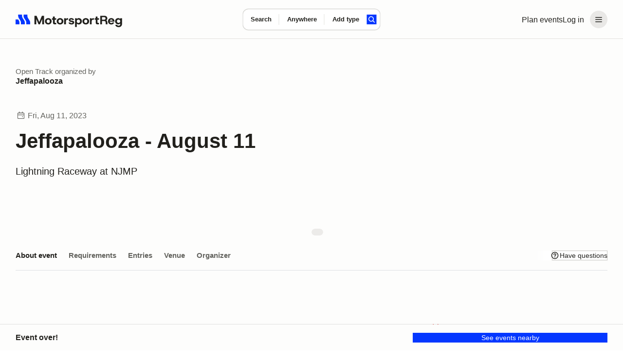

--- FILE ---
content_type: text/html;charset=utf-8
request_url: https://www.motorsportreg.com/events/jeffapalooza-august-7-lightning-raceway-at-njmp-751511
body_size: 43368
content:
<!DOCTYPE html><html  lang="en"><head><meta charset="utf-8"><meta name="viewport" content="width=device-width, initial-scale=1"><title>Jeffapalooza - August 11</title><link rel="preconnect" href="https://dl.motorsportreg.com"><link rel="preconnect" href="https://us.i.posthog.com"><link rel="preconnect" href="https://us-assets.i.posthog.com"><script src="https://cdn.termsfeedtag.com/plugins/pc/v1/e99ac2c59183421f9037436c2ee8579e/plugin.js" async></script><style>#__page[data-v-3f244f57]{background-color:var(--msr-color-background-page)}#__page[data-v-3f244f57],#__page main[data-v-3f244f57]{display:flex;flex-direction:column}#__page main[data-v-3f244f57]{flex-grow:1}</style><style>@keyframes msr-fade-in-e6d811ca{0%{opacity:0}to{opacity:1}}@keyframes fk-bounce-e6d811ca{0%{transform:scale(1)}30%{transform:scale(.9)}to{transform:scale(1)}}@keyframes fk-btn-bounce-e6d811ca{0%{transform:scale(1)}30%{transform:scale(.98)}to{transform:scale(1)}}@keyframes fk-checkbox-icon-e6d811ca{0%{height:0;transform:translateZ(0) rotate(45deg);width:0}40%{height:0;transform:translateZ(0) rotate(45deg);width:5px}to{height:9px;transform:translate3d(0,-7.5px,0) rotate(45deg);width:5px}}@keyframes fk-rotate-e6d811ca{to{transform:rotate(1turn)}}@keyframes popover-slide-in-e6d811ca{0%{pointer-events:none;top:-4px}to{pointer-events:auto}}@keyframes msrSkeletonSwipe-e6d811ca{0%{transform:translate(-100%)}to{transform:translate(100%)}}@keyframes msrSkeletonPulse-e6d811ca{0%{background:var(--msr-color-gray-4)}50%{background:var(--msr-color-gray-3)}to{background:var(--msr-color-gray-4)}}@keyframes msr-spinner-e6d811ca{to{transform:rotate(1turn)}}.-isSkeleton[data-v-e6d811ca]{cursor:default;opacity:1;pointer-events:none;-webkit-user-select:none;-moz-user-select:none;user-select:none}.-isSkeleton[data-v-e6d811ca]:hover{background-color:transparent}.msr--header-container[data-v-e6d811ca]{position:relative}.msr--header-waypoint[data-v-e6d811ca]{bottom:-10px;height:1px;left:0;opacity:0;pointer-events:none;position:absolute;width:1px}.msr--header-title[data-v-e6d811ca]{animation:init-search-title-fade-in var(--msr-animation-speed-2) ease-in-out;font-size:clamp(var(--msr-font-size-200),3.7vw,var(--msr-font-size-250));font-weight:var(--msr-font-weight-700);letter-spacing:-.07rem;line-height:3rem;margin:var(--msr-space-400) auto var(--msr-space-800);max-width:962px;pointer-events:none;width:100%}@media(min-width:1024px){.msr--header-title[data-v-e6d811ca]{text-align:center}}</style><style>.msr--header-overlay[data-v-e6d811ca]{background-color:var(--msr-color-scrim);inset:0;position:fixed;z-index:20}.overlay-enter-active[data-v-e6d811ca],.overlay-leave-active[data-v-e6d811ca]{transition:opacity var(--msr-animation-speed-2) ease-in-out var(--msr-animation-speed-1)}.overlay-enter-from[data-v-e6d811ca],.overlay-leave-to[data-v-e6d811ca]{opacity:0}.overlay-enter-to[data-v-e6d811ca],.overlay-leave-from[data-v-e6d811ca]{opacity:1}</style><style>@keyframes msr-fade-in{0%{opacity:0}to{opacity:1}}@keyframes fk-bounce{0%{transform:scale(1)}30%{transform:scale(.9)}to{transform:scale(1)}}@keyframes fk-btn-bounce{0%{transform:scale(1)}30%{transform:scale(.98)}to{transform:scale(1)}}@keyframes fk-checkbox-icon{0%{height:0;transform:translateZ(0) rotate(45deg);width:0}40%{height:0;transform:translateZ(0) rotate(45deg);width:5px}to{height:9px;transform:translate3d(0,-7.5px,0) rotate(45deg);width:5px}}@keyframes fk-rotate{to{transform:rotate(1turn)}}@keyframes popover-slide-in{0%{pointer-events:none;top:-4px}to{pointer-events:auto}}@keyframes msrSkeletonSwipe{0%{transform:translate(-100%)}to{transform:translate(100%)}}@keyframes msrSkeletonPulse{0%{background:var(--msr-color-gray-4)}50%{background:var(--msr-color-gray-3)}to{background:var(--msr-color-gray-4)}}@keyframes msr-spinner{to{transform:rotate(1turn)}}.-isSkeleton{cursor:default;opacity:1;pointer-events:none;-webkit-user-select:none;-moz-user-select:none;user-select:none}.-isSkeleton:hover{background-color:transparent}@keyframes header-search-transition{0%{opacity:0}40%{opacity:0}to{opacity:1}}@keyframes init-search-title-fade-in{0%{opacity:0}to{opacity:1}}body.-show-search-modal{overflow:hidden}.msr--header-search{align-items:center;display:flex;flex-direction:column;justify-content:center;pointer-events:auto}.msr--header:not(.-pinned):not(.-full):not(.-pinned-full) .msr--header-title{display:none}.msr--header:not(.-full):not(.-mobile) .msr--header-search{height:0;left:0;position:absolute;right:0;top:40px}.msr--header.-pinned-full:not(.-full) .msr--header-search,.msr--header.-pinned:not(.-full) .msr--header-search{left:0;position:fixed;right:0;top:0;transform:translateY(40px);z-index:100}.msr--header.-pinned .msr--header-wrapper{left:0;position:fixed;top:0;z-index:100}.msr--header.-scrolling .msr--header-title{opacity:0;position:absolute;top:-9999px}.msr--header.-scrolling .msr--calendarSearchModal-body .msr--header-title{opacity:1;position:relative;top:auto}.msr--header.-scrolling:not(.-mobile):not(.-full):not(.-pinned) .msr--header-search{height:0}.msr--header.-fixed .msr--header-wrapper{height:inherit;position:fixed;top:0;z-index:100}.msr--header.-fixed .msr--header-search{align-items:center;background:var(--msr-color-background-page);display:flex;height:80px;justify-content:center;left:0;position:fixed;right:0;top:0;z-index:100}.msr--header.-fixed:not(.-mobile) .msr--header-wrapper{box-shadow:var(--msr-shadow-overlay-large)}.msr--header.-fixed.-full .msr--header-search{height:220px;justify-content:flex-end;inset:80px 0 0;position:fixed}.msr--header.-fixed.-full .msr--header-search .msr--calendarSearch-form{margin-bottom:var(--msr-space-800)}.msr--header.-full:not(.-fixed),.msr--header.-full:not(.-pinned-full) .msr--header-wrapper{border-bottom:1px solid transparent}.msr--header.-mobile:not(.-full):not(.-pinned) .msr--header-search>.msr--container{display:none}.msr--header.-mobile .msr--header-title{line-height:var(--msr-line-height-500);margin:var(--msr-space-400) 0 var(--msr-space-200)}.msr--header.-mobile.-compact.-pinned .msr--header-search,.msr--header.-mobile.-compact:not(.-pinned) .msr--header-search{height:80px;left:0;pointer-events:none;right:0;top:0;transform:translate(0)}.msr--header.-compact.-pinned .msr--header-search{position:fixed}.msr--header.-compact:not(.-pinned) .msr--header-search{position:absolute}.msr--header .-show-search-modal .-scrolling .msr--header-title{opacity:1;position:relative;top:auto}.msr--header.-pinned-full:not(.-fixed):not(.-mobile){height:var(--msr-desktop-header-height)}.msr--header.-fixed.-pinned-full:not(.-mobile)+.msr--main{padding-top:var(--msr-desktop-header-height)}.msr--header.-fixed:not(.-pinned-full):not(.-mobile)+.msr--main{padding-top:80px}.msr--header.-mobile:not(.-compact),.msr--header.-pinned-full.-mobile:not(.-fixed){height:var(--msr-mobile-header-height)}.-show-search-modal .msr--header.-mobile{height:auto}.msr--header.-pinned-full.-mobile:not(.-fixed):not(.-compact) .msr--header-search,.msr--header.-pinned-full:not(.-mobile):not(.-fixed):not(.-compact) .msr--header-search{padding-top:80px}.msr--header.-has-searched+.msr--main>.msr--mainContent .msr--searchResults{padding-top:12px}</style><style>@keyframes msr-fade-in-87addc12{0%{opacity:0}to{opacity:1}}@keyframes fk-bounce-87addc12{0%{transform:scale(1)}30%{transform:scale(.9)}to{transform:scale(1)}}@keyframes fk-btn-bounce-87addc12{0%{transform:scale(1)}30%{transform:scale(.98)}to{transform:scale(1)}}@keyframes fk-checkbox-icon-87addc12{0%{height:0;transform:translateZ(0) rotate(45deg);width:0}40%{height:0;transform:translateZ(0) rotate(45deg);width:5px}to{height:9px;transform:translate3d(0,-7.5px,0) rotate(45deg);width:5px}}@keyframes fk-rotate-87addc12{to{transform:rotate(1turn)}}@keyframes popover-slide-in-87addc12{0%{pointer-events:none;top:-4px}to{pointer-events:auto}}@keyframes msrSkeletonSwipe-87addc12{0%{transform:translate(-100%)}to{transform:translate(100%)}}@keyframes msrSkeletonPulse-87addc12{0%{background:var(--msr-color-gray-4)}50%{background:var(--msr-color-gray-3)}to{background:var(--msr-color-gray-4)}}@keyframes msr-spinner-87addc12{to{transform:rotate(1turn)}}.-isSkeleton[data-v-87addc12]{cursor:default;opacity:1;pointer-events:none;-webkit-user-select:none;-moz-user-select:none;user-select:none}.-isSkeleton[data-v-87addc12]:hover{background-color:transparent}.msr--header[data-v-87addc12]{flex-shrink:0;width:100%}.msr--header-wrapper[data-v-87addc12]{background-color:var(--msr-color-background-page);border-bottom:var(--msr-separator);height:80px;width:100%}.msr--header-container[data-v-87addc12]{align-items:center;display:flex;flex-direction:row;gap:var(--msr-space-200);height:80px;justify-content:space-between}.msr--header-logo[data-v-87addc12]{height:40px;z-index:1}.msr--header-linksBar[data-v-87addc12],.msr--header-logo[data-v-87addc12]{align-items:center;display:flex;justify-content:center}.msr--header-linksBar[data-v-87addc12]{flex-direction:row;gap:0}.msr--header-link[data-v-87addc12]{display:none}@media(min-width:1024px){.msr--header-link[data-v-87addc12]{display:block}}.msr--header-accountButton[data-v-87addc12]{display:flex}.msr--header-accountButton[disabled=true][data-v-87addc12],.msr--header-accountButton[disabled][data-v-87addc12]{color:var(--msr-color-text-disabled)!important;opacity:1!important;fill:var(--msr-color-icon-disabled)!important;background-color:var(--msr-color-background-disabled)!important;box-shadow:none!important;cursor:default!important}.msr--header-accountButton[disabled=true][data-v-87addc12]:is(.-btn-text .formkit-input),.msr--header-accountButton[disabled][data-v-87addc12]:is(.-btn-text .formkit-input){background-color:transparent!important}.msr--header-accountButton[disabled=true][data-v-87addc12]:is(.-btn-ghost-brand .formkit-input),.msr--header-accountButton[disabled][data-v-87addc12]:is(.-btn-ghost-brand .formkit-input){background-color:transparent!important}.msr--header-accountButton[data-v-87addc12]{-webkit-appearance:none;-moz-appearance:none;appearance:none;border:0 solid transparent;cursor:pointer;outline:none;position:relative;transition:background-color .2s,color .1s,background-position .3s var(--fk-element-transition),box-shadow .2s var(--fk-element-transition);-webkit-user-select:none;-moz-user-select:none;user-select:none}.msr--header-accountButton .-hideVisually[data-v-87addc12]{display:block;height:0;line-height:0;overflow:hidden;visibility:hidden}.msr--header-accountButton .-absolute[data-v-87addc12]{position:absolute}.msr--header-accountButton[data-v-87addc12]{background-color:var(--msr-color-background-tertiary);color:var(--msr-color-text);white-space:nowrap}.msr--header-accountButton[data-v-87addc12]:hover{background-color:var(--msr-color-background-tertiary-hover)}.msr--header-accountButton[data-v-87addc12]:active{background-color:var(--msr-color-background-tertiary-active)}.msr--header-accountButton[data-v-87addc12]:focus-visible{box-shadow:var(--msr-focus)}.msr--header-accountButton[data-v-87addc12]{border-radius:var(--msr-border-radius-600);margin-left:var(--msr-space-300)}@media(min-width:1024px){.msr--header-accountButton.-loggedIn[data-v-87addc12]{padding:var(--msr-space-100)}}.msr--header-accountButton-icon[data-v-87addc12]{align-items:center;display:flex;flex-direction:row;gap:0;height:36px!important;justify-content:center;width:36px!important}.-loggedIn .msr--header-accountButton-icon[data-v-87addc12]{display:none}@media(min-width:1024px){.-loggedIn .msr--header-accountButton-icon[data-v-87addc12],.msr--header-accountButton-icon[data-v-87addc12]{display:flex}}</style><style>@keyframes msr-fade-in-ba89fd7b{0%{opacity:0}to{opacity:1}}@keyframes fk-bounce-ba89fd7b{0%{transform:scale(1)}30%{transform:scale(.9)}to{transform:scale(1)}}@keyframes fk-btn-bounce-ba89fd7b{0%{transform:scale(1)}30%{transform:scale(.98)}to{transform:scale(1)}}@keyframes fk-checkbox-icon-ba89fd7b{0%{height:0;transform:translateZ(0) rotate(45deg);width:0}40%{height:0;transform:translateZ(0) rotate(45deg);width:5px}to{height:9px;transform:translate3d(0,-7.5px,0) rotate(45deg);width:5px}}@keyframes fk-rotate-ba89fd7b{to{transform:rotate(1turn)}}@keyframes popover-slide-in-ba89fd7b{0%{pointer-events:none;top:-4px}to{pointer-events:auto}}@keyframes msrSkeletonSwipe-ba89fd7b{0%{transform:translate(-100%)}to{transform:translate(100%)}}@keyframes msrSkeletonPulse-ba89fd7b{0%{background:var(--msr-color-gray-4)}50%{background:var(--msr-color-gray-3)}to{background:var(--msr-color-gray-4)}}@keyframes msr-spinner-ba89fd7b{to{transform:rotate(1turn)}}.-isSkeleton[data-v-ba89fd7b]{cursor:default;opacity:1;pointer-events:none;-webkit-user-select:none;-moz-user-select:none;user-select:none}.-isSkeleton[data-v-ba89fd7b]:hover{background-color:transparent}.msr--container[data-v-ba89fd7b]{margin:0 auto;padding-left:var(--msr-space-600);padding-right:var(--msr-space-600);transition:padding var(--msr-animation-speed-3) ease;width:100%}@media(min-width:768px){.msr--container[data-v-ba89fd7b]{padding-left:var(--msr-space-800);padding-right:var(--msr-space-800)}}@media(min-width:1024px){.msr--container[data-v-ba89fd7b]{padding-left:var(--msr-space-800);padding-right:var(--msr-space-800)}}.msr--container.-large[data-v-ba89fd7b]{max-width:1600px}.msr--container.-xlarge[data-v-ba89fd7b]{max-width:1728px}</style><style>@keyframes msr-fade-in-b74bab50{0%{opacity:0}to{opacity:1}}@keyframes fk-bounce-b74bab50{0%{transform:scale(1)}30%{transform:scale(.9)}to{transform:scale(1)}}@keyframes fk-btn-bounce-b74bab50{0%{transform:scale(1)}30%{transform:scale(.98)}to{transform:scale(1)}}@keyframes fk-checkbox-icon-b74bab50{0%{height:0;transform:translateZ(0) rotate(45deg);width:0}40%{height:0;transform:translateZ(0) rotate(45deg);width:5px}to{height:9px;transform:translate3d(0,-7.5px,0) rotate(45deg);width:5px}}@keyframes fk-rotate-b74bab50{to{transform:rotate(1turn)}}@keyframes popover-slide-in-b74bab50{0%{pointer-events:none;top:-4px}to{pointer-events:auto}}@keyframes msrSkeletonSwipe-b74bab50{0%{transform:translate(-100%)}to{transform:translate(100%)}}@keyframes msrSkeletonPulse-b74bab50{0%{background:var(--msr-color-gray-4)}50%{background:var(--msr-color-gray-3)}to{background:var(--msr-color-gray-4)}}@keyframes msr-spinner-b74bab50{to{transform:rotate(1turn)}}.-isSkeleton[data-v-b74bab50]{cursor:default;opacity:1;pointer-events:none;-webkit-user-select:none;-moz-user-select:none;user-select:none}.-isSkeleton[data-v-b74bab50]:hover{background-color:transparent}.-adaptive .msr--logoIcon[data-v-b74bab50],.-icon .msr--logoIcon[data-v-b74bab50]{display:flex}.-adaptive .msr--logoText[data-v-b74bab50],.-full .msr--logoIcon[data-v-b74bab50],.-icon .msr--logoText[data-v-b74bab50]{display:none}.-full .msr--logoText[data-v-b74bab50]{display:flex}@media(min-width:1024px){.-adaptive .msr--logoIcon[data-v-b74bab50]{display:none}.-adaptive .msr--logoText[data-v-b74bab50]{display:flex}}</style><style>@keyframes msr-fade-in-44224390{0%{opacity:0}to{opacity:1}}@keyframes fk-bounce-44224390{0%{transform:scale(1)}30%{transform:scale(.9)}to{transform:scale(1)}}@keyframes fk-btn-bounce-44224390{0%{transform:scale(1)}30%{transform:scale(.98)}to{transform:scale(1)}}@keyframes fk-checkbox-icon-44224390{0%{height:0;transform:translateZ(0) rotate(45deg);width:0}40%{height:0;transform:translateZ(0) rotate(45deg);width:5px}to{height:9px;transform:translate3d(0,-7.5px,0) rotate(45deg);width:5px}}@keyframes fk-rotate-44224390{to{transform:rotate(1turn)}}@keyframes popover-slide-in-44224390{0%{pointer-events:none;top:-4px}to{pointer-events:auto}}@keyframes msrSkeletonSwipe-44224390{0%{transform:translate(-100%)}to{transform:translate(100%)}}@keyframes msrSkeletonPulse-44224390{0%{background:var(--msr-color-gray-4)}50%{background:var(--msr-color-gray-3)}to{background:var(--msr-color-gray-4)}}@keyframes msr-spinner-44224390{to{transform:rotate(1turn)}}.-isSkeleton[data-v-44224390]{cursor:default;opacity:1;pointer-events:none;-webkit-user-select:none;-moz-user-select:none;user-select:none}.-isSkeleton[data-v-44224390]:hover{background-color:transparent}.msr--menuHeader[data-v-44224390]{display:none}.msr--menuHeader-container[data-v-44224390]{align-items:center;display:flex;flex:0 1 100%;justify-content:space-between;padding:0 var(--msr-space-600)}@media(max-width:767px){.msr--menuHeader[data-v-44224390]{display:flex}}.msr--menuContent[data-v-44224390]{margin:0;padding:var(--msr-space-200) 0}.msr--menuItem[data-v-44224390]{display:flex;flex-direction:column;gap:var(--msr-space-200);list-style:none;padding:0 var(--msr-space-200)}.msr--menuItemDivider[data-v-44224390]{height:14px;overflow:hidden;position:relative}.msr--menuItemDivider[data-v-44224390]:after{background-color:var(--msr-color-border-subtle);content:"";display:block;height:1px;left:0;position:absolute;top:50%;width:100%}.msr--menuLink[data-v-44224390]{align-items:center;display:flex;flex-shrink:0;gap:var(--msr-space-50);justify-content:center}.msr--menuLink .formkit-prefix-icon[data-v-44224390],.msr--menuLink .formkit-suffix-icon[data-v-44224390]{flex-shrink:0;margin-left:0;margin-right:0}.msr--menuLink[disabled=true][data-v-44224390],.msr--menuLink[disabled][data-v-44224390]{color:var(--msr-color-text-disabled)!important;opacity:1!important;fill:var(--msr-color-icon-disabled)!important;background-color:var(--msr-color-background-disabled)!important;box-shadow:none!important;cursor:default!important}.msr--menuLink[disabled=true][data-v-44224390]:is(.-btn-text .formkit-input),.msr--menuLink[disabled][data-v-44224390]:is(.-btn-text .formkit-input){background-color:transparent!important}.msr--menuLink[disabled=true][data-v-44224390]:is(.-btn-ghost-brand .formkit-input),.msr--menuLink[disabled][data-v-44224390]:is(.-btn-ghost-brand .formkit-input){background-color:transparent!important}.msr--menuLink[data-v-44224390]{-webkit-appearance:none;-moz-appearance:none;appearance:none;border:0 solid transparent;cursor:pointer;outline:none;position:relative;transition:background-color .2s,color .1s,background-position .3s var(--fk-element-transition),box-shadow .2s var(--fk-element-transition);-webkit-user-select:none;-moz-user-select:none;user-select:none}.msr--menuLink .-hideVisually[data-v-44224390]{display:block;height:0;line-height:0;overflow:hidden;visibility:hidden}.msr--menuLink .-absolute[data-v-44224390]{position:absolute}.msr--menuLink[data-v-44224390]{background-color:var(--msr-color-background);box-shadow:var(--msr-shadow-raised);color:var(--msr-color-text)}.msr--menuLink[data-v-44224390]:hover{background-color:var(--msr-color-background-hover)}.msr--menuLink[data-v-44224390]:active{background-color:var(--msr-color-gray-3);box-shadow:0 0 0 1px var(--msr-color-gray-7)}.msr--menuLink[data-v-44224390]:focus-visible{box-shadow:var(--msr-shadow-raised-focus)}.msr--menuLink[data-v-44224390]{border-radius:var(--msr-border-radius-300);font:var(--msr-text-option);gap:var(--msr-space-100);justify-content:flex-start;padding:var(--msr-space-200) var(--msr-space-300);width:100%}.msr--menuLink[data-v-44224390],.msr--menuLink[data-v-44224390]:active{box-shadow:none}.msr--menuLink[data-v-44224390]:focus-visible{box-shadow:var(--msr-focus);z-index:1}.msr--menuLink .msr--icon[data-v-44224390]{margin:0}</style><style>@keyframes msr-fade-in{0%{opacity:0}to{opacity:1}}@keyframes fk-bounce{0%{transform:scale(1)}30%{transform:scale(.9)}to{transform:scale(1)}}@keyframes fk-btn-bounce{0%{transform:scale(1)}30%{transform:scale(.98)}to{transform:scale(1)}}@keyframes fk-checkbox-icon{0%{height:0;transform:translateZ(0) rotate(45deg);width:0}40%{height:0;transform:translateZ(0) rotate(45deg);width:5px}to{height:9px;transform:translate3d(0,-7.5px,0) rotate(45deg);width:5px}}@keyframes fk-rotate{to{transform:rotate(1turn)}}@keyframes popover-slide-in{0%{pointer-events:none;top:-4px}to{pointer-events:auto}}@keyframes msrSkeletonSwipe{0%{transform:translate(-100%)}to{transform:translate(100%)}}@keyframes msrSkeletonPulse{0%{background:var(--msr-color-gray-4)}50%{background:var(--msr-color-gray-3)}to{background:var(--msr-color-gray-4)}}@keyframes msr-spinner{to{transform:rotate(1turn)}}.-isSkeleton{cursor:default;opacity:1;pointer-events:none;-webkit-user-select:none;-moz-user-select:none;user-select:none}.-isSkeleton:hover{background-color:transparent}div.-tooltip{cursor:pointer}div.-tooltip .icon{fill:var(--msr-color-gray-9)}[disabled] div.-tooltip{cursor:not-allowed}.v-popper__arrow-container,.v-popper__arrow-inner{display:none!important}.v-popper__popper--skip-transition{transition:none!important}.v-popper--theme-tooltip.v-popper__popper--shown{animation:popover-slide-in .15s ease-in}.v-popper--theme-tooltip .v-popper__inner{background-color:var(--msr-color-background);border:none;border-radius:var(--msr-border-radius-400);box-shadow:var(--msr-shadow-overlay-small);font-size:var(--msr-font-size-80);font-weight:var(--msr-font-weight-conversational);line-height:var(--msr-line-height-loose);max-width:300px;padding:var(--msr-space-400)}.v-popper--theme-flush .v-popper__popper--shown{animation:popover-slide-in .15s ease-in}.v-popper--theme-flush .v-popper__inner{background-color:var(--msr-color-background);border:none;border-radius:var(--msr-border-radius-400);box-shadow:var(--msr-shadow-overlay-small);font-size:var(--msr-font-size-80);font-weight:var(--msr-font-weight-conversational);line-height:var(--msr-line-height-loose);max-width:300px;overflow:hidden;width:100vw}@media(max-width:767px){.v-popper--theme-menu.v-popper__popper{border-radius:0;left:0;position:fixed!important;top:0;transform:translateZ(0)!important;z-index:1000}.v-popper--theme-menu .v-popper__inner{border-radius:0;border-width:0;box-shadow:none;max-width:100vw;min-height:100vh;min-width:100vw}.v-popper--theme-menu.v-popper__popper{height:100vh;width:100vw}}@media(min-width:768px){.v-popper--theme-menu.v-popper__popper--shown{animation:popover-slide-in .15s ease-in}.v-popper--theme-menu .v-popper__inner{background-color:var(--msr-color-background);border:none;border-radius:var(--msr-border-radius-500);box-shadow:var(--msr-shadow-overlay-small);max-width:240px;width:240px}}.-input-where .v-popper--theme-forms{left:-25px}.v-popper--theme-forms.v-popper__popper--shown{animation:popover-slide-in .15s ease-in}.v-popper--theme-forms .v-popper__inner{background-color:var(--msr-color-background);border:none;border-radius:var(--msr-border-radius-500);box-shadow:var(--msr-shadow-overlay-small);outline:1px solid var(--msr-color-border-primary)}.v-popper--theme-places-basic{width:100%}.v-popper--theme-places-basic.v-popper__popper--shown{animation:popover-slide-in .15s ease-in}.v-popper--theme-places-basic .v-popper__inner{border:none;border-radius:0;box-shadow:none}</style><style>.msr--icon[data-v-870f43bd]{display:flex;margin:auto;max-height:100%;max-width:100%}.msr--icon.-small[data-v-870f43bd]{height:12px;width:12px}.msr--icon.-medium[data-v-870f43bd]{height:20px;width:20px}.msr--icon.-large[data-v-870f43bd]{height:24px;width:24px}.msr--icon.-is-empty[data-v-870f43bd]{-webkit-user-select:none;-moz-user-select:none;user-select:none}</style><style>@keyframes msr-fade-in-25e0ff4f{0%{opacity:0}to{opacity:1}}@keyframes fk-bounce-25e0ff4f{0%{transform:scale(1)}30%{transform:scale(.9)}to{transform:scale(1)}}@keyframes fk-btn-bounce-25e0ff4f{0%{transform:scale(1)}30%{transform:scale(.98)}to{transform:scale(1)}}@keyframes fk-checkbox-icon-25e0ff4f{0%{height:0;transform:translateZ(0) rotate(45deg);width:0}40%{height:0;transform:translateZ(0) rotate(45deg);width:5px}to{height:9px;transform:translate3d(0,-7.5px,0) rotate(45deg);width:5px}}@keyframes fk-rotate-25e0ff4f{to{transform:rotate(1turn)}}@keyframes popover-slide-in-25e0ff4f{0%{pointer-events:none;top:-4px}to{pointer-events:auto}}@keyframes msrSkeletonSwipe-25e0ff4f{0%{transform:translate(-100%)}to{transform:translate(100%)}}@keyframes msrSkeletonPulse-25e0ff4f{0%{background:var(--msr-color-gray-4)}50%{background:var(--msr-color-gray-3)}to{background:var(--msr-color-gray-4)}}@keyframes msr-spinner-25e0ff4f{to{transform:rotate(1turn)}}.-isSkeleton[data-v-25e0ff4f]{cursor:default;opacity:1;pointer-events:none;-webkit-user-select:none;-moz-user-select:none;user-select:none}.-isSkeleton[data-v-25e0ff4f]:hover{background-color:transparent}.msr--calendarSearch-form[data-v-25e0ff4f]{align-items:center;animation:header-search-transition var(--msr-animation-speed-3) ease-in-out;background-color:var(--msr-color-background);border-radius:var(--msr-border-radius-500);box-shadow:var(--msr-shadow-raised);display:flex;flex-direction:row;gap:0;gap:var(--msr-space-200);height:74px;justify-content:center;margin:0 auto;max-width:962px;transition:box-shadow var(--msr-animation-speed-3) ease-out,background-color var(--msr-animation-speed-2) ease-out;width:90%}.msr--calendarSearch-button[data-v-25e0ff4f]{margin-right:var(--msr-space-400)}.msr--calendarSearch-inputs[data-v-25e0ff4f]{align-items:center;display:flex;flex:1;flex-direction:row;gap:0;height:100%;justify-content:flex-start;min-width:0;transition:opacity var(--msr-animation-speed-3) ease-in-out}.-compact .msr--calendarSearch-form[data-v-25e0ff4f]{animation:header-search-transition .3s ease-out;border-radius:var(--msr-border-radius-400);gap:0;height:44px;left:50%;max-width:470px;pointer-events:auto;position:absolute;transform:translate(-50%,-50%);transition:box-shadow var(--msr-animation-speed-2) ease-in,background-color var(--msr-animation-speed-2) ease-in;width:auto}.-compact .msr--calendarSearch-button[data-v-25e0ff4f]{margin-right:var(--msr-space-200)}.-compact .-input-distance.-hidden[data-v-25e0ff4f]{display:none}.-full .-focused .msr--calendarSearch-form[data-v-25e0ff4f]{background-color:var(--msr-color-background-disabled);box-shadow:none}.-full .-focused .msr--calendarSearch-input.-active .msr--calendarSearch-inputWrapper[data-v-25e0ff4f]:after{left:0}.-pinned:not(.-pinned-full):not(.-fixed) .msr--calendarSearch-form[data-v-25e0ff4f],.-scrolling:not(.-fixed) .msr--calendarSearch-form[data-v-25e0ff4f]{animation:header-search-transition .3s ease-out;gap:0;height:44px;left:50%;max-width:470px;pointer-events:auto;position:absolute;top:50%;transform:translate(-50%,-50%);transition:box-shadow var(--msr-animation-speed-2) ease-in,background-color var(--msr-animation-speed-2) ease-in;width:auto}.-pinned:not(.-pinned-full):not(.-fixed) .msr--calendarSearch-form[data-v-25e0ff4f]:hover,.-scrolling:not(.-fixed) .msr--calendarSearch-form[data-v-25e0ff4f]:hover{box-shadow:var(--msr-shadow-raised-hover)}.-pinned:not(.-pinned-full):not(.-fixed) .msr--calendarSearch-inputs[data-v-25e0ff4f],.-scrolling:not(.-fixed) .msr--calendarSearch-inputs[data-v-25e0ff4f]{height:100%;min-width:0;width:100%}.-pinned:not(.-pinned-full):not(.-fixed) .-input-distance.-hidden[data-v-25e0ff4f],.-scrolling:not(.-fixed) .-input-distance.-hidden[data-v-25e0ff4f]{display:none}</style><style>.-input-where .v-popper__wrapper{margin-top:18px}</style><style>@keyframes msr-fade-in-5572e318{0%{opacity:0}to{opacity:1}}@keyframes fk-bounce-5572e318{0%{transform:scale(1)}30%{transform:scale(.9)}to{transform:scale(1)}}@keyframes fk-btn-bounce-5572e318{0%{transform:scale(1)}30%{transform:scale(.98)}to{transform:scale(1)}}@keyframes fk-checkbox-icon-5572e318{0%{height:0;transform:translateZ(0) rotate(45deg);width:0}40%{height:0;transform:translateZ(0) rotate(45deg);width:5px}to{height:9px;transform:translate3d(0,-7.5px,0) rotate(45deg);width:5px}}@keyframes fk-rotate-5572e318{to{transform:rotate(1turn)}}@keyframes popover-slide-in-5572e318{0%{pointer-events:none;top:-4px}to{pointer-events:auto}}@keyframes msrSkeletonSwipe-5572e318{0%{transform:translate(-100%)}to{transform:translate(100%)}}@keyframes msrSkeletonPulse-5572e318{0%{background:var(--msr-color-gray-4)}50%{background:var(--msr-color-gray-3)}to{background:var(--msr-color-gray-4)}}@keyframes msr-spinner-5572e318{to{transform:rotate(1turn)}}.-isSkeleton[data-v-5572e318]{cursor:default;opacity:1;pointer-events:none;-webkit-user-select:none;-moz-user-select:none;user-select:none}.-isSkeleton[data-v-5572e318]:hover{background-color:transparent}.msr--calendarSearch-input[data-v-5572e318]{align-items:normal;display:flex;flex-direction:column;gap:0;height:100%;justify-content:normal;min-width:0;position:relative}.msr--calendarSearch-input[data-v-5572e318]:not(:first-child):after{background-color:var(--msr-color-border-subtle);content:"";display:block;height:50%;left:-1px;position:absolute;top:50%;transform:translateY(-50%);width:1px}.msr--calendarSearch-inputWrapper[data-v-5572e318]{align-items:normal;display:flex;flex:1;flex-direction:column;gap:var(--msr-space-100);justify-content:center;position:relative}.msr--calendarSearch-inputWrapper[data-v-5572e318]:after{border-radius:var(--msr-border-radius-500);content:"";display:block;inset:1px -1px;opacity:0;position:absolute;z-index:0}.msr--calendarSearch-inputWrapper[data-v-5572e318]:hover:after{background-color:transparent}.msr--calendarSearch-inputLabel[data-v-5572e318]{color:var(--msr-color-text);font:var(--msr-text-label);position:relative;z-index:1}.msr--calendarSearch-InputField[data-v-5572e318]{cursor:inherit}.msr--calendarSearch-InputField[data-v-5572e318]:focus{cursor:text}.msr--calendarSearch-InputField[data-v-5572e318]:-webkit-autofill,.msr--calendarSearch-InputField[data-v-5572e318]:-webkit-autofill:active,.msr--calendarSearch-InputField[data-v-5572e318]:-webkit-autofill:focus,.msr--calendarSearch-InputField[data-v-5572e318]:-webkit-autofill:hover{-webkit-background-clip:text;-webkit-text-fill-color:var(--msr-color-text);box-shadow:inset 0 0 var(--msr-space-500) var(--msr-space-500) transparent;-webkit-transition:background-color 5000s ease-in-out 0s;transition:background-color 5000s ease-in-out 0s}.msr--calendarSearch-inputButton[data-v-5572e318]{align-items:center;display:flex;flex-direction:row;gap:var(--msr-space-50);justify-content:normal;min-height:20px;text-align:left;white-space:nowrap}.msr--calendarSearch-inputButton .msr--calendarSearch-inputButton-inner[data-v-5572e318]{overflow:hidden;text-overflow:ellipsis;white-space:nowrap}.msr--calendarSearch-InputField[data-v-5572e318],.msr--calendarSearch-inputButton[data-v-5572e318]{background:transparent;border:none;color:var(--msr-color-text);cursor:inherit;font:var(--msr-text-input);outline:none;padding:0;transition:color var(--msr-animation-speed-1) ease}.msr--calendarSearch-InputField[data-v-5572e318],.msr--calendarSearch-inputButton[data-v-5572e318]{color:var(--msr-color-text-nonessential)}.msr--calendarSearch-InputField[data-v-5572e318]::-moz-placeholder,.msr--calendarSearch-inputButton[data-v-5572e318]::-moz-placeholder{color:var(--msr-color-text-nonessential)}.msr--calendarSearch-InputField[data-v-5572e318]::placeholder,.msr--calendarSearch-inputButton[data-v-5572e318]::placeholder{color:var(--msr-color-text-nonessential)}.msr--calendarSearch-InputField[data-v-5572e318]:focus-within::-moz-placeholder,.msr--calendarSearch-inputButton[data-v-5572e318]:focus-within::-moz-placeholder{color:var(--msr-color-text-focus)}.msr--calendarSearch-InputField[data-v-5572e318]:focus-within::placeholder,.msr--calendarSearch-inputButton[data-v-5572e318]:focus-within::placeholder{color:var(--msr-color-text-focus)}.msr--calendarSearch-inputLabel-inner[data-v-5572e318]{white-space:nowrap}.msr--calendarSearch-closeButton[data-v-5572e318]{opacity:0;pointer-events:none;position:absolute;right:0;top:50%;transform:translate(-8px,-50%);transition:opacity var(--msr-animation-speed-2) ease;visibility:hidden;z-index:1}.msr--calendarSearch-closeButton[data-v-5572e318] .msr--btn[data-family=button] .formkit-input{box-shadow:none!important}.msr--calendarSearch-closeButton[data-v-5572e318] .msr--btn[data-family=button] .formkit-input:focus-visible:after{border-radius:var(--msr-border-radius-200);box-shadow:var(--msr-shadow-raised-focus)}.v-popper-distance-dropdown-content[data-v-5572e318],.v-popper-type-dropdown-content[data-v-5572e318]{width:100vw}.v-popper-distance-dropdown-content[data-v-5572e318]{max-width:305px}.v-popper-type-dropdown-content[data-v-5572e318]{max-width:549px}.v-popper-content[data-v-5572e318]{padding:var(--msr-space-600)}.v-popper-type-footer[data-v-5572e318]{margin-top:calc(var(--msr-space-600)*-1);padding:var(--msr-space-150) var(--msr-space-600) var(--msr-space-300)}.-full .msr--calendarSearch-inputLabel[data-v-5572e318],.-pinned-full:not(.-scrolling) .msr--calendarSearch-inputLabel[data-v-5572e318]{align-items:normal;cursor:pointer;display:flex;flex-direction:column;gap:var(--msr-space-50);justify-content:flex-start;padding:var(--msr-space-400) var(--msr-space-1000) var(--msr-space-400) var(--msr-space-600)}.-full .msr--calendarSearch-input[data-v-5572e318],.-pinned-full:not(.-scrolling) .msr--calendarSearch-input[data-v-5572e318]{min-height:76px}.-full .msr--calendarSearch-input.-active .msr--calendarSearch-inputWrapper[data-v-5572e318],.-pinned-full:not(.-scrolling) .msr--calendarSearch-input.-active .msr--calendarSearch-inputWrapper[data-v-5572e318]{z-index:2}.-full .msr--calendarSearch-input.-active .msr--calendarSearch-inputWrapper[data-v-5572e318]:after,.-pinned-full:not(.-scrolling) .msr--calendarSearch-input.-active .msr--calendarSearch-inputWrapper[data-v-5572e318]:after{animation:msr-fade-in-5572e318 var(--msr-animation-speed-3) ease-out forwards;background-color:var(--msr-color-background);box-shadow:var(--msr-shadow-overlay-small);opacity:0;transition:box-shadow var(--msr-animation-speed-2) ease-out}.-full .msr--calendarSearch-input.-active.-has-input-value .msr--calendarSearch-closeButton[data-v-5572e318],.-pinned-full:not(.-scrolling) .msr--calendarSearch-input.-active.-has-input-value .msr--calendarSearch-closeButton[data-v-5572e318]{opacity:1;pointer-events:auto;visibility:visible}.-full .msr--calendarSearch-input.-active.msr--calendarSearch-input+.msr--calendarSearch-input[data-v-5572e318]:after,.-full .msr--calendarSearch-input.-active.msr--calendarSearch-input[data-v-5572e318]:after,.-pinned-full:not(.-scrolling) .msr--calendarSearch-input.-active.msr--calendarSearch-input+.msr--calendarSearch-input[data-v-5572e318]:after,.-pinned-full:not(.-scrolling) .msr--calendarSearch-input.-active.msr--calendarSearch-input[data-v-5572e318]:after{background-color:transparent}.-full .msr--calendarSearch-input.-active .msr--calendarSearch-inputLabel[data-v-5572e318],.-pinned-full:not(.-scrolling) .msr--calendarSearch-input.-active .msr--calendarSearch-inputLabel[data-v-5572e318]{cursor:default}.-full .-input-search[data-v-5572e318],.-pinned-full:not(.-scrolling) .-input-search[data-v-5572e318]{flex:1 1 auto}.-full .-input-search .msr--calendarSearch-InputField[data-v-5572e318],.-pinned-full:not(.-scrolling) .-input-search .msr--calendarSearch-InputField[data-v-5572e318]{overflow:hidden;text-overflow:ellipsis;white-space:nowrap}.-full .-input-where[data-v-5572e318],.-pinned-full:not(.-scrolling) .-input-where[data-v-5572e318]{width:200px}.-full .-input-where input[data-v-5572e318],.-pinned-full:not(.-scrolling) .-input-where input[data-v-5572e318]{margin-left:-24px;max-width:166px;padding-left:24px;width:100vw}.-full .-input-distance[data-v-5572e318],.-pinned-full:not(.-scrolling) .-input-distance[data-v-5572e318]{width:120px}.-full .-input-distance .msr--calendarSearch-inputButton[data-v-5572e318],.-pinned-full:not(.-scrolling) .-input-distance .msr--calendarSearch-inputButton[data-v-5572e318]{padding:0}.-full .-input-type[data-v-5572e318],.-pinned-full:not(.-scrolling) .-input-type[data-v-5572e318]{width:200px}.-full .-input-type .msr--calendarSearch-inputButton[data-v-5572e318],.-pinned-full:not(.-scrolling) .-input-type .msr--calendarSearch-inputButton[data-v-5572e318]{padding:0}.-full .msr--calendarSearch-input:hover+.msr--calendarSearch-input[data-v-5572e318]:after,.-full .msr--calendarSearch-input[data-v-5572e318]:hover:after,.-pinned-full:not(.-scrolling) .msr--calendarSearch-input:hover+.msr--calendarSearch-input[data-v-5572e318]:after,.-pinned-full:not(.-scrolling) .msr--calendarSearch-input[data-v-5572e318]:hover:after{background-color:transparent}.-full .-has-input-value .msr--calendarSearch-InputField[data-v-5572e318],.-full .-has-input-value .msr--calendarSearch-inputButton[data-v-5572e318],.-pinned-full:not(.-scrolling) .-has-input-value .msr--calendarSearch-InputField[data-v-5572e318],.-pinned-full:not(.-scrolling) .-has-input-value .msr--calendarSearch-inputButton[data-v-5572e318]{color:var(--msr-color-text);font:var(--msr-text-input-accent)}.-full .msr--calendarSearch-input:not(.-active) .msr--calendarSearch-inputWrapper[data-v-5572e318]:active:after,.-full .msr--calendarSearch-input:not(.-active) .msr--calendarSearch-inputWrapper[data-v-5572e318]:hover:after,.-pinned-full:not(.-scrolling) .msr--calendarSearch-input:not(.-active) .msr--calendarSearch-inputWrapper[data-v-5572e318]:active:after,.-pinned-full:not(.-scrolling) .msr--calendarSearch-input:not(.-active) .msr--calendarSearch-inputWrapper[data-v-5572e318]:hover:after{background-color:var(--msr-color-gray-a2);box-shadow:none;opacity:1;transition:background-color var(--msr-animation-speed-2) ease-out}.msr--calendarSearch-inputWrapper .-compact[data-v-5572e318]{cursor:pointer}.-compact.-has-distance-value .-input-where .msr--calendarSearch-inputLabel[data-v-5572e318]{padding-right:var(--msr-space-150)}.-compact.-has-distance-value .-input-distance .msr--calendarSearch-inputLabel[data-v-5572e318]{padding-left:var(--msr-space-150)}.-compact.msr--calendarSearch-inputLabel[data-v-5572e318]{align-items:center;display:flex;flex:0 0 auto;flex-direction:row;gap:0;height:100%;justify-content:"";padding:0 var(--msr-space-400)}.-compact .-input-search[data-v-5572e318]{max-width:150px}.-compact .-input-where[data-v-5572e318]{max-width:100px}.-compact .-input-distance[data-v-5572e318]{flex-shrink:0}.-compact .-has-input-value .msr--calendarSearch-inputLabel-inner[data-v-5572e318]:not(.-input-distance .msr--calendarSearch-inputLabel-inner){overflow:hidden;text-overflow:ellipsis;white-space:nowrap}.-compact .msr--calendarSearch-input.-input-distance[data-v-5572e318]:after{background-color:var(--msr-color-icon-nonessential);border-radius:50%;display:block;height:2px;left:0;transform:translate(-50%);width:2px}</style><style>.preloader{align-items:center;box-sizing:border-box;display:flex;height:34px;justify-content:center;overflow:hidden;position:relative;width:34px;z-index:1}.preloader__content{animation:spin .7s linear infinite;border:2px solid #dee0e2;border-left-color:#090a0b;border-radius:50%;height:32px;transform:translateZ(0);width:32px}.preloader_center{margin-left:auto;margin-right:auto}@keyframes spin{0%{transform:rotate(0)}to{transform:rotate(1turn)}}.hs-support__article h1,.hs-support__article h2,.hs-support__article h3,.hs-support__article h4,.hs-support__article h5,.hs-support__article h6,.hs-support__article p{margin-bottom:20px;padding:0}.hs-support__article h1,.hs-support__article h2,.hs-support__article h3,.hs-support__article h4,.hs-support__article h5,.hs-support__article h6{margin-top:4px}.hs-support__article h2,.hs-support__article h3{color:#090a0b;font-size:17px;font-style:normal;font-weight:500;line-height:1.2}.hs-support__article li,.hs-support__article p{font-size:17px;line-height:1.35}.hs-support__article ol,.hs-support__article ul{margin-bottom:20px;margin-top:0;padding-left:16px}.hs-support__article ol{counter-reset:li;list-style-type:none;margin-top:24px;padding-left:42px}.hs-support__article li{margin-bottom:16px;padding:0;position:relative}.hs-support__article li:last-child{margin-bottom:0}.hs-support__article ol li{min-height:28px}.hs-support__article ol li:before{background:#090a0b;border-radius:50%;color:#fff;content:counter(li);counter-increment:li;font-size:15px;height:28px;left:-42px;line-height:28px;position:absolute;text-align:center;top:-3px;width:28px}.hs-support__article .embed-container{height:0;margin-bottom:28px;margin-top:24px;max-width:100%;overflow:hidden;padding-bottom:56.25%;position:relative}.hs-support__article .embed-container iframe{height:100%;left:0;position:absolute;top:0;width:100%}.hs-support__article p img{display:block;height:auto;margin-bottom:24px;max-width:100%}.hs-support__article p[class*=callout]{border-radius:8px;font-size:16px;margin-bottom:20px;padding:16px}.hs-support__article p[class*=callout] strong{font-weight:400}.hs-support__article .callout-yellow{background-color:#fdfaba}.hs-support__article .callout-blue{background-color:#f4f6f8}</style><style>.hs-support[data-v-3f7f78f5]{position:relative;z-index:100}.hs-support[data-v-3f7f78f5]:after{background:#090a0b33;content:"";display:block;inset:0;position:fixed;z-index:0}.hs-support__wrapper[data-v-3f7f78f5]{background-color:#fff;box-shadow:0 17px 22px #090a0b1a;height:100%;max-width:512px;overflow-x:hidden;overflow-y:scroll;position:fixed;right:0;top:0;transition:transform .3s cubic-bezier(.645,.045,.355,1);width:100%;z-index:9999}.hs-support__container[data-v-3f7f78f5]{padding-bottom:64px}.hs-support__body[data-v-3f7f78f5],.hs-support__eyebrow[data-v-3f7f78f5]{padding-left:24px;padding-right:24px}.hs-support__eyebrow[data-v-3f7f78f5]{align-items:center;background:#000;display:flex;justify-content:space-between;margin-bottom:24px;min-height:60px;position:sticky;top:0;width:100%;z-index:1}.hs-support__eyebrow h6[data-v-3f7f78f5]{color:#fff;padding-bottom:0;padding-top:0}.hs-support__funnel-wrapper[data-v-3f7f78f5]{position:relative}.hs-support__funnel-wrapper .hs-support__step[data-v-3f7f78f5]{margin-bottom:24px}.hs-support__funnel-wrapper .hs-support__step[data-v-3f7f78f5]:last-child{margin-bottom:0}.hs-support__funnel-wrapper[data-v-3f7f78f5]:before{border-right:1px solid #e6e9ed;bottom:0;content:"";height:100%!important;left:0;margin-left:1px;position:absolute;top:0;width:50%;z-index:-1}.hs-support__close-btn[data-v-3f7f78f5]{align-items:center;border:none;color:transparent;display:inline-flex;font-weight:400;font:var(--msr-text-button-label-l);justify-content:center;line-height:var(--msr-line-height-standard);min-height:44px;min-width:80px;padding:0 24px;position:relative;transition:color .4s,background .2s;vertical-align:middle}.hs-support__close-btn .icon_stroke[data-v-3f7f78f5]{fill:none!important}.hs-support__close-btn:hover .icon_stroke[data-v-3f7f78f5]{fill:none}.hs-support__close-btn>.icon+span[data-v-3f7f78f5],.hs-support__close-btn>span+.icon[data-v-3f7f78f5]{margin-left:5px}.hs-support__close-btn[data-v-3f7f78f5]{background-color:transparent;background-position:50%}.hs-support__close-btn .icon[data-v-3f7f78f5]{transition:fill .2s;fill:#c8cacb;flex-shrink:0}.hs-support__close-btn[data-v-3f7f78f5]{border-radius:32px}.hs-support__close-btn[data-v-3f7f78f5]:active,.hs-support__close-btn[data-v-3f7f78f5]:focus,.hs-support__close-btn[data-v-3f7f78f5]:hover{background:transparent;color:transparent;cursor:pointer}.hs-support__close-btn:active .icon[data-v-3f7f78f5],.hs-support__close-btn:focus .icon[data-v-3f7f78f5],.hs-support__close-btn:hover .icon[data-v-3f7f78f5]{transition:fill .4s;fill:#fff}.hs-support__close-btn[data-v-3f7f78f5]:focus{outline:0}.hs-support__close-btn[data-v-3f7f78f5]:active{background-color:transparent;background-size:100%;color:transparent;transition:background 0s}.hs-support__close-btn[data-v-3f7f78f5]:disabled:not(.button_dark),.hs-support__close-btn[disabled][data-v-3f7f78f5]:not(.button_dark){background:#c8cacb;box-shadow:none;color:#fff;cursor:not-allowed}.hs-support__close-btn[data-v-3f7f78f5]:disabled:not(.button_dark) *,.hs-support__close-btn[disabled][data-v-3f7f78f5]:not(.button_dark) *{pointer-events:none}.hs-support__close-btn[data-v-3f7f78f5]{display:inline-block;flex-shrink:0;height:40px;min-width:auto;padding:0;width:24px}.hs-support__close-btn svg[data-v-3f7f78f5]{transform:rotate(0);transition:transform .5s cubic-bezier(.645,.045,.355,1);transition-delay:4ms}.hs-support__questions[data-v-3f7f78f5]{padding-bottom:0}.hs-support__questions svg[data-v-3f7f78f5]{transform:rotate(90deg)}.hs-support__query[data-v-3f7f78f5]{align-items:center;background-color:transparent;background:#fff;border:1px solid #b1b5b9;border-radius:var(--msr-border-radius-400);color:#000;cursor:pointer;display:flex;font:var(--msr-text-option-l);justify-content:flex-start;padding:var(--msr-space-300) var(--msr-space-400);position:relative;text-align:left;transition:border .1s linear,background-color .1s linear;vertical-align:middle;width:100%}.hs-support__query svg[data-v-3f7f78f5]{flex-shrink:0;margin-left:auto;transform:translate(6px) rotate(90deg);transition:all .2s cubic-bezier(.33,.02,.08,.99)}.hs-support__query[data-v-3f7f78f5]:hover{background-color:#000;border-color:#000;color:#fff}.hs-support__query:hover svg[data-v-3f7f78f5]{transform:translate(9px) rotate(90deg);stroke:#fff}.hs-support__selected[data-v-3f7f78f5]{border:none;color:#000;display:inline-flex;font-weight:400;font:var(--msr-text-button-label-l);justify-content:center;line-height:var(--msr-line-height-standard);min-width:80px;padding:0 24px;position:relative;transition:color .4s,background .2s;vertical-align:middle}.hs-support__selected .icon_stroke[data-v-3f7f78f5]{fill:none!important}.hs-support__selected:hover .icon_stroke[data-v-3f7f78f5]{fill:none}.hs-support__selected>.icon+span[data-v-3f7f78f5],.hs-support__selected>span+.icon[data-v-3f7f78f5]{margin-left:5px}.hs-support__selected[data-v-3f7f78f5]{background-color:#f4f6f8;background-position:50%}.hs-support__selected .icon[data-v-3f7f78f5]{transition:fill .2s;fill:#000;margin-left:4px}.hs-support__selected[data-v-3f7f78f5]{border-radius:8px}.hs-support__selected[data-v-3f7f78f5]:active,.hs-support__selected[data-v-3f7f78f5]:focus,.hs-support__selected[data-v-3f7f78f5]:hover{background:#dee0e2;color:#000;cursor:pointer}.hs-support__selected:active .icon[data-v-3f7f78f5],.hs-support__selected:focus .icon[data-v-3f7f78f5],.hs-support__selected:hover .icon[data-v-3f7f78f5]{transition:fill .4s;fill:#000}.hs-support__selected[data-v-3f7f78f5]:focus{outline:0}.hs-support__selected[data-v-3f7f78f5]:active{background-color:#dee0e2;background-size:100%;color:#000;transition:background 0s}.hs-support__selected:active .icon[data-v-3f7f78f5]{fill:#000}.hs-support__selected[data-v-3f7f78f5]:disabled:not(.button_dark),.hs-support__selected[disabled][data-v-3f7f78f5]:not(.button_dark){background:#c8cacb;box-shadow:none;color:#fff;cursor:not-allowed}.hs-support__selected[data-v-3f7f78f5]:disabled:not(.button_dark) *,.hs-support__selected[disabled][data-v-3f7f78f5]:not(.button_dark) *{pointer-events:none}.hs-support__selected[data-v-3f7f78f5]{align-items:center;display:flex;font:var(--msr-text-label-l);max-width:100%;min-height:44px;padding:0 var(--msr-space-400);text-align:left}.hs-support__selected span[data-v-3f7f78f5]{display:inline-block;margin-right:2px;overflow:hidden;text-overflow:ellipsis;white-space:nowrap}.hs-support__selected .icon[data-v-3f7f78f5]{flex-shrink:0;margin-top:-2px}.hs-support__step[data-v-3f7f78f5]{background-color:#fff;border:1px solid #dee0e2;border-radius:var(--msr-border-radius-400);padding:24px;z-index:1}.hs-support__step h1[data-v-3f7f78f5],.hs-support__step h2[data-v-3f7f78f5],.hs-support__step h3[data-v-3f7f78f5],.hs-support__step h4[data-v-3f7f78f5],.hs-support__step h5[data-v-3f7f78f5],.hs-support__step h6[data-v-3f7f78f5],.hs-support__step p[data-v-3f7f78f5]{margin-bottom:16px;padding:0}.hs-support__step p.lead[data-v-3f7f78f5]{margin-bottom:16px}.hs-support__step_muted[data-v-3f7f78f5]{background-color:#f7f9fa;border-color:#f7f9fa}.hs-support__step.mb_0[data-v-3f7f78f5]{padding-bottom:0}.hs-support__step[data-v-3f7f78f5]:not(.hs-support__step_muted):hover{border-color:var(--msr-color-border-subtle);box-shadow:0 5px 15px #090a0b1a;transition:box-shadow .2s cubic-bezier(.645,.045,.355,1)}.hs-support_message[data-v-3f7f78f5]{display:flex;flex-direction:column;margin-bottom:24px;margin-top:32px}.hs-support_message__figure[data-v-3f7f78f5]{margin-bottom:20px;max-height:88px;max-width:88px;position:relative;width:auto}.hs-support_message__figure img[data-v-3f7f78f5]{display:block;height:auto;max-width:100%}.hs-support_message__avatar[data-v-3f7f78f5]{background-image:url([data-uri]);background-size:88px auto;border-radius:50%;height:88px;margin-bottom:20px;width:88px}.hs-support_message__body[data-v-3f7f78f5]{margin-bottom:16px}.hs-support_message__title[data-v-3f7f78f5]{margin-bottom:8px;padding:0}.hs-support_message__content[data-v-3f7f78f5]{color:#484c51;font-size:var(--msr-font-size-100);font-weight:var(--msr-font-weight-conversational);line-height:var(--msr-line-height-standard);margin-bottom:16px;padding:0}.hs-support_message__actions[data-v-3f7f78f5]{margin:16px 0}.hs-support_message-alert[data-v-3f7f78f5]{align-items:center;background-color:#f4f6f8;border-radius:8px;color:#000;display:flex;margin-bottom:16px;min-height:64px;padding:8px 16px;position:relative;width:100%}.hs-support_message-alert p[data-v-3f7f78f5]{font-size:var(--msr-font-size-90);font-weight:var(--msr-font-weight-conversational);line-height:var(--msr-line-height-loose);padding:8px 0}.hs-support_message_centered[data-v-3f7f78f5]{align-items:center;text-align:center}.hs-support__button-group[data-v-3f7f78f5]{align-items:center;display:flex;flex-wrap:nowrap;flex-wrap:wrap;margin-left:-4px;margin-right:-4px;padding:4px 0;width:auto}.hs-support__button-group__item[data-v-3f7f78f5]{flex:0 1 auto;flex:1 1 auto;min-height:0;min-width:0;padding-left:4px;padding-right:4px;width:100%;width:auto}.hs-support__button-group__item[data-v-3f7f78f5]:last-child{padding-right:0}.hs-support__button_outline[data-v-3f7f78f5]{align-items:center;border:none;color:#000;display:inline-flex;font-weight:400;font:var(--msr-text-button-label-l);justify-content:center;line-height:var(--msr-line-height-standard);min-height:44px;min-width:80px;padding:0 24px;position:relative;transition:color .4s,background .2s;vertical-align:middle}.hs-support__button_outline .icon_stroke[data-v-3f7f78f5]{fill:none!important}.hs-support__button_outline:hover .icon_stroke[data-v-3f7f78f5]{fill:none}.hs-support__button_outline>.icon+span[data-v-3f7f78f5],.hs-support__button_outline>span+.icon[data-v-3f7f78f5]{margin-left:5px}.hs-support__button_outline[data-v-3f7f78f5]{background-color:#fff;background-position:50%;border:1px solid #dee0e2;border-radius:8px;padding:11px 24px;transition:border .2s,color .4s,background-color .4s}.hs-support__button_outline[data-v-3f7f78f5]:active,.hs-support__button_outline[data-v-3f7f78f5]:focus,.hs-support__button_outline[data-v-3f7f78f5]:hover{background:#fff;border-color:#000;color:#000;cursor:pointer}.hs-support__button_outline[data-v-3f7f78f5]:focus{outline:0}.hs-support__button_outline[data-v-3f7f78f5]:active{background-color:#fff;background-size:100%;color:#000;transition:background 0s}.hs-support__button_outline[data-v-3f7f78f5]:disabled:not(.button_dark),.hs-support__button_outline[disabled][data-v-3f7f78f5]:not(.button_dark){background:#c8cacb;box-shadow:none;color:#fff;cursor:not-allowed}.hs-support__button_outline[data-v-3f7f78f5]:disabled:not(.button_dark) *,.hs-support__button_outline[disabled][data-v-3f7f78f5]:not(.button_dark) *{pointer-events:none}.hs-support__button_outline[data-v-3f7f78f5]:disabled:not(.button_dark):hover,.hs-support__button_outline[disabled][data-v-3f7f78f5]:not(.button_dark):hover{border:1px solid #dee0e2}.hs-support__button_outline[data-v-3f7f78f5]{border-width:1px;font-size:var(--msr-font-size-80);font-weight:var(--msr-font-weight-elevated);line-height:var(--msr-line-height-loose);min-height:56px;padding:0 16px;width:100%}</style><style>.ad{height:100%}.ad iframe{min-height:145vw}@media screen and (min-width:332px)and (max-width:500px){.ad iframe{min-height:280px}}@media screen and (min-width:501px)and (max-width:767px){.ad iframe{min-height:289px}}@media screen and (min-width:768px){.ad iframe{min-height:282px}}</style><style>@font-face{font-family:Inter;src:local("Inter Regular Italic"),local("Inter Italic"),url(https://marketplace-cdn.motorsportreg.com/_fonts/1ZTlEDqU4DtwDJiND8f6qaugUpa0RIDvQl-v7iM6l54-4kZc4IwOXqryLeYzsaTvEKd54SPfeeGKPyDAZei18kw.woff) format(woff);font-display:swap;font-weight:400;font-style:italic}@font-face{font-family:"Inter Fallback: BlinkMacSystemFont";src:local("BlinkMacSystemFont");size-adjust:114.6542%;ascent-override:84.4932%;descent-override:21.0381%;line-gap-override:0%}@font-face{font-family:"Inter Fallback: Segoe UI";src:local("Segoe UI");size-adjust:107.7093%;ascent-override:89.9412%;descent-override:22.3946%;line-gap-override:0%}@font-face{font-family:"Inter Fallback: Helvetica Neue";src:local("Helvetica Neue");size-adjust:106.1198%;ascent-override:91.2883%;descent-override:22.7301%;line-gap-override:0%}@font-face{font-family:"Inter Fallback: Arial";src:local("Arial");size-adjust:107.1194%;ascent-override:90.4365%;descent-override:22.518%;line-gap-override:0%}@font-face{font-family:"Inter Fallback: Noto Sans";src:local("Noto Sans");size-adjust:100.7466%;ascent-override:96.1571%;descent-override:23.9423%;line-gap-override:0%}@font-face{font-family:Inter;src:local("Inter Medium Italic"),url(https://marketplace-cdn.motorsportreg.com/_fonts/1ZTlEDqU4DtwDJiND8f6qaugUpa0RIDvQl-v7iM6l54-95xU6TxNKBk9BlTCnCXSPdOT6_wTWI5ElydsjdmPSnU.woff) format(woff);font-display:swap;font-weight:500;font-style:italic}@font-face{font-family:Inter;src:local("Inter SemiBold Italic"),url(https://marketplace-cdn.motorsportreg.com/_fonts/1ZTlEDqU4DtwDJiND8f6qaugUpa0RIDvQl-v7iM6l54-r3lJlSMiVuC84W6n8Dn1sHABtGx6Db34Oi_ViOFfm5c.woff) format(woff);font-display:swap;font-weight:600;font-style:italic}@font-face{font-family:Inter;src:local("Inter Bold Italic"),url(https://marketplace-cdn.motorsportreg.com/_fonts/1ZTlEDqU4DtwDJiND8f6qaugUpa0RIDvQl-v7iM6l54-qGxUO574Xoa2FaIMnapeY8IHMsgG5kkPG1Zpkm11GyM.woff) format(woff);font-display:swap;font-weight:700;font-style:italic}@font-face{font-family:Inter;src:local("Inter Regular"),local("Inter"),url(https://marketplace-cdn.motorsportreg.com/_fonts/1ZTlEDqU4DtwDJiND8f6qaugUpa0RIDvQl-v7iM6l54-RvZUU2X45U7WIDI083h9MozPZMSPdvOCkgsORsWvPOw.woff) format(woff);font-display:swap;font-weight:400;font-style:normal}@font-face{font-family:Inter;src:local("Inter Medium"),url(https://marketplace-cdn.motorsportreg.com/_fonts/1ZTlEDqU4DtwDJiND8f6qaugUpa0RIDvQl-v7iM6l54-nLq_HMAmNe2gpAE1XdFZGjhZQSqHqGVFpXfVWZwq6po.woff) format(woff);font-display:swap;font-weight:500;font-style:normal}@font-face{font-family:Inter;src:local("Inter SemiBold"),url(https://marketplace-cdn.motorsportreg.com/_fonts/1ZTlEDqU4DtwDJiND8f6qaugUpa0RIDvQl-v7iM6l54-Xm4_FXczHI3lFXIOP0_6c3KUSxdYYchdqMgpvIrX39I.woff) format(woff);font-display:swap;font-weight:600;font-style:normal}@font-face{font-family:Inter;src:local("Inter Bold"),url(https://marketplace-cdn.motorsportreg.com/_fonts/1ZTlEDqU4DtwDJiND8f6qaugUpa0RIDvQl-v7iM6l54-_9ZFq_1MEu2U8U7grtD7YMgvO0dPbqjpniegoQ7pnKc.woff) format(woff);font-display:swap;font-weight:700;font-style:normal}@font-face{font-family:Inter;src:local("Inter Variable Italic"),url(https://marketplace-cdn.motorsportreg.com/_fonts/CFNPQVcnBImzX0EtDNVhm6rxBn1xmGUJ07BRlOI64c-AuN8M25eo79PWJa2sA8bcOzJYOX3pV7Xznm4ZDHm7L4.woff2) format(woff2);font-display:swap;unicode-range:U+0460-052F,U+1C80-1C8A,U+20B4,U+2DE0-2DFF,U+A640-A69F,U+FE2E-FE2F;font-weight:400 700;font-style:italic}@font-face{font-family:Inter;src:local("Inter Variable Italic"),url(https://marketplace-cdn.motorsportreg.com/_fonts/5M2MKUFWnEpuT8NeCYosby4H1wQsStpPWE7MBNFFD6Q-6gJALEDS7yNhRMCqenJPe8GZSicXSdryDX23b39FgW8.woff2) format(woff2);font-display:swap;unicode-range:U+0301,U+0400-045F,U+0490-0491,U+04B0-04B1,U+2116;font-weight:400 700;font-style:italic}@font-face{font-family:Inter;src:local("Inter Variable Italic"),url(https://marketplace-cdn.motorsportreg.com/_fonts/AIcocMSXl6nLNQXbUptJf69FjdmzotJy-Fioo4iy220-SB6HQ5Gm3Vcgx3qj0cg_Wze4ux2YBnw264Bp9JBOtqc.woff2) format(woff2);font-display:swap;unicode-range:U+1F00-1FFF;font-weight:400 700;font-style:italic}@font-face{font-family:Inter;src:local("Inter Variable Italic"),url(https://marketplace-cdn.motorsportreg.com/_fonts/gKY12I0xR6XlZGrxmgE6Ajg7dolnFcwq2-CgW16emfc-X7w6QUwy0G27X1sBOv3U2zKeLNfjYiwTzwCsHp_sD_I.woff2) format(woff2);font-display:swap;unicode-range:U+0370-0377,U+037A-037F,U+0384-038A,U+038C,U+038E-03A1,U+03A3-03FF;font-weight:400 700;font-style:italic}@font-face{font-family:Inter;src:local("Inter Variable Italic"),url(https://marketplace-cdn.motorsportreg.com/_fonts/178SDQEgKlkYIwN3m_zkIjcMBXox4CVikxxdM0ZM8vo-jb38HpZEzI0_yhPLZ-Yy9g2MdhSlJbWEEPtE4J-7mA4.woff2) format(woff2);font-display:swap;unicode-range:U+0102-0103,U+0110-0111,U+0128-0129,U+0168-0169,U+01A0-01A1,U+01AF-01B0,U+0300-0301,U+0303-0304,U+0308-0309,U+0323,U+0329,U+1EA0-1EF9,U+20AB;font-weight:400 700;font-style:italic}@font-face{font-family:Inter;src:local("Inter Variable Italic"),url(https://marketplace-cdn.motorsportreg.com/_fonts/IbbswF-_Vv86nKnoVzycaklhFj9_jJEnyisnqN6LmPo-m6Ab3Re0t4DnCyR1DwEHCEvwfevkTcA65xJQ4ZPG4co.woff2) format(woff2);font-display:swap;unicode-range:U+0100-02BA,U+02BD-02C5,U+02C7-02CC,U+02CE-02D7,U+02DD-02FF,U+0304,U+0308,U+0329,U+1D00-1DBF,U+1E00-1E9F,U+1EF2-1EFF,U+2020,U+20A0-20AB,U+20AD-20C0,U+2113,U+2C60-2C7F,U+A720-A7FF;font-weight:400 700;font-style:italic}@font-face{font-family:Inter;src:local("Inter Variable Italic"),url(https://marketplace-cdn.motorsportreg.com/_fonts/KCD5gdyGvwD04J2YZVfG5P-c82WM-ESA68SM8qCokq0-VU4O6gA3mknWHXkXUMY7aShByLKqEZOCYay7MuxAVuU.woff2) format(woff2);font-display:swap;unicode-range:U+0000-00FF,U+0131,U+0152-0153,U+02BB-02BC,U+02C6,U+02DA,U+02DC,U+0304,U+0308,U+0329,U+2000-206F,U+20AC,U+2122,U+2191,U+2193,U+2212,U+2215,U+FEFF,U+FFFD;font-weight:400 700;font-style:italic}@font-face{font-family:Inter;src:local("Inter Variable"),url(https://marketplace-cdn.motorsportreg.com/_fonts/zp_5eX_kcCb1NC9W_nqDxOyw80DU-fOCfH6vtlxk4Z8-noxSJKtVKEVnythGOQu3KozvszjDOTsJmBloptS0j1U.woff2) format(woff2);font-display:swap;unicode-range:U+0460-052F,U+1C80-1C8A,U+20B4,U+2DE0-2DFF,U+A640-A69F,U+FE2E-FE2F;font-weight:400 700;font-style:normal}@font-face{font-family:Inter;src:local("Inter Variable"),url(https://marketplace-cdn.motorsportreg.com/_fonts/UzhR3nAaijOxr33OombACPQO7z-6yxLefOdxL2qrdkM-a0beAYA6HgY0fQ5vpHiCL_P_ChfPRJkoN6xel0ZbT_M.woff2) format(woff2);font-display:swap;unicode-range:U+0301,U+0400-045F,U+0490-0491,U+04B0-04B1,U+2116;font-weight:400 700;font-style:normal}@font-face{font-family:Inter;src:local("Inter Variable"),url(https://marketplace-cdn.motorsportreg.com/_fonts/ffbDlYcgTaEOnso-ipkZyoviU7H_qu1vdDKLzdRMiGk-z0cz_vXe9FMQpUr1XPibpV3rF_SBN35ESvr3xAG3hgg.woff2) format(woff2);font-display:swap;unicode-range:U+1F00-1FFF;font-weight:400 700;font-style:normal}@font-face{font-family:Inter;src:local("Inter Variable"),url(https://marketplace-cdn.motorsportreg.com/_fonts/ERDypvkxXdChOV_B5u1ryQXmRbXDEMV5qjyhhW3xYeU-k61Y5mwieeHUzISWavQeKX6iyBBLnhRtxyom_DNxZzo.woff2) format(woff2);font-display:swap;unicode-range:U+0370-0377,U+037A-037F,U+0384-038A,U+038C,U+038E-03A1,U+03A3-03FF;font-weight:400 700;font-style:normal}@font-face{font-family:Inter;src:local("Inter Variable"),url(https://marketplace-cdn.motorsportreg.com/_fonts/ez4lVSyRqqCUuKH6dN6OoXAdOd1Tig7Lx0sxWNqSyss-FAPjTJvN2otlgkrcoQlc70SE03hjkWoDwAr5QrM_lH4.woff2) format(woff2);font-display:swap;unicode-range:U+0102-0103,U+0110-0111,U+0128-0129,U+0168-0169,U+01A0-01A1,U+01AF-01B0,U+0300-0301,U+0303-0304,U+0308-0309,U+0323,U+0329,U+1EA0-1EF9,U+20AB;font-weight:400 700;font-style:normal}@font-face{font-family:Inter;src:local("Inter Variable"),url(https://marketplace-cdn.motorsportreg.com/_fonts/zkQRrBN3g9v_dVJWVkYryI2HWN4gfl77yu_FVFWNDYY-dCKEZ5lgZTVD30ATELD5lKDbBeBCP_ph7B4YtZQnSns.woff2) format(woff2);font-display:swap;unicode-range:U+0100-02BA,U+02BD-02C5,U+02C7-02CC,U+02CE-02D7,U+02DD-02FF,U+0304,U+0308,U+0329,U+1D00-1DBF,U+1E00-1E9F,U+1EF2-1EFF,U+2020,U+20A0-20AB,U+20AD-20C0,U+2113,U+2C60-2C7F,U+A720-A7FF;font-weight:400 700;font-style:normal}@font-face{font-family:Inter;src:local("Inter Variable"),url(https://marketplace-cdn.motorsportreg.com/_fonts/HgJel4iAS5mDVqJaDUYKmxaMJg4zKHTGmyD1FQkOsTM-2hVuuQIZ4GSGMgNv6dvlqz7cfD6lr7xLohUph7OCgFg.woff2) format(woff2);font-display:swap;unicode-range:U+0000-00FF,U+0131,U+0152-0153,U+02BB-02BC,U+02C6,U+02DA,U+02DC,U+0304,U+0308,U+0329,U+2000-206F,U+20AC,U+2122,U+2191,U+2193,U+2212,U+2215,U+FEFF,U+FFFD;font-weight:400 700;font-style:normal}.wysiwyg_html{font-family:Inter,"Inter Fallback: BlinkMacSystemFont","Inter Fallback: Segoe UI","Inter Fallback: Helvetica Neue","Inter Fallback: Arial","Inter Fallback: Noto Sans",Helvetica Neue,Helvetica,Arial,sans-serif!important}.wysiwyg_html h1,.wysiwyg_html h2,.wysiwyg_html h3,.wysiwyg_html h4,.wysiwyg_html h5{font-size:var(--msr-font-size-125);font-weight:var(--msr-font-weight-500)!important;line-height:1.1;padding:16px 0!important}.wysiwyg_html,.wysiwyg_html li,.wysiwyg_html p{color:#090a0b;font-size:var(--msr-font-size-112)!important;line-height:var(--msr-line-height-airy)!important}.wysiwyg_html p{margin-left:0!important;padding:10px 0!important;word-wrap:break-word}.wysiwyg_html ol,.wysiwyg_html ul{padding-left:24px}.wysiwyg_html a{color:#007bb3!important;text-decoration:underline}.wysiwyg_html a:hover{color:#0089c7!important}.wysiwyg_html img{height:auto!important;max-width:100%!important}.wysiwyg_html table{border:0!important;display:block;font-weight:400!important;margin:0 0 24px!important;overflow-x:auto;padding:16px 0!important;width:100%!important}.wysiwyg_html table td,.wysiwyg_html table th{border-bottom:1px solid #dee0e2;padding:8px!important;vertical-align:top;width:auto!important}.wysiwyg_html table td:first-child,.wysiwyg_html table th:first-child{padding-left:8px;padding-right:8px}.wysiwyg_html table td p,.wysiwyg_html table th p{padding:0!important}.wysiwyg_html table td,.wysiwyg_html table td p,.wysiwyg_html table th,.wysiwyg_html table th p{font-size:var(--msr-font-size-100)!important;line-height:var(--msr-line-height-loose)!important;text-align:left!important;white-space:nowrap!important}.wysiwyg_html bold,.wysiwyg_html strong{font-weight:var(--msr-font-weight-expressive)}.wysiwyg_html-compact,.wysiwyg_html-compact h1,.wysiwyg_html-compact h2,.wysiwyg_html-compact h3,.wysiwyg_html-compact h4,.wysiwyg_html-compact h5,.wysiwyg_html-compact li,.wysiwyg_html-compact p{color:var(--msr-color-gray-12)!important;font-family:var(--msr-font-family)!important}.wysiwyg_html-compact h1,.wysiwyg_html-compact h2,.wysiwyg_html-compact h3,.wysiwyg_html-compact h4,.wysiwyg_html-compact h5{font-size:var(--msr-font-size-112)!important;font-weight:var(--msr-font-weight-elevated)!important;line-height:var(--msr-line-height-standard)!important;padding:var(--msr-font-size-100) 0!important}.wysiwyg_html-compact,.wysiwyg_html-compact li,.wysiwyg_html-compact p{font-size:var(--msr-font-size-90)!important;font-weight:var(--msr-font-weight-conversational)!important;line-height:150%!important}.wysiwyg_html-compact p{margin-left:0!important;padding:8px 0!important;word-wrap:break-word}.wysiwyg_html-compact a{color:var(--msr-color-gray-12)!important;text-decoration:underline}.wysiwyg_html-compact a:hover{color:var(--msr-color-gray-7)!important}.wysiwyg_html-compact table td,.wysiwyg_html-compact table td p,.wysiwyg_html-compact table th,.wysiwyg_html-compact table th p{font-family:var(--msr-font-family)!important;font-size:var(--msr-font-size-90)!important}.wysiwyg_html-compact bold,.wysiwyg_html-compact strong{font-weight:var(--msr-font-weight-expressive)}</style><style>.reg-bar[data-v-0c36d0c7]{margin-bottom:24px;margin-top:0;position:relative}.reg-bar.reg-bar_overlay[data-v-0c36d0c7]{margin-bottom:0;margin-top:0;top:-45px}.reg-bar-banner[data-v-0c36d0c7]{bottom:0;left:0;pointer-events:none;position:fixed;right:0;width:100vw;z-index:10}.reg-bar-banner__container[data-v-0c36d0c7]{pointer-events:auto;position:relative;transform:translateY(0);transition:all .2s cubic-bezier(.645,.045,.355,1);z-index:1}.hide .reg-bar-banner__container[data-v-0c36d0c7]{transform:translateY(150px);transition:all .2s cubic-bezier(.645,.045,.355,1)}.toc-index_1[data-v-0c36d0c7]{height:32px}@media(min-width:480px){.toc-index_1[data-v-0c36d0c7]{height:36px}}.toc-index_2[data-v-0c36d0c7]{height:56px}@media(min-width:480px){.toc-index_2[data-v-0c36d0c7]{height:64px}}@media(min-width:768px){.toc-index_2[data-v-0c36d0c7]{height:12px}}.button.toc__help_button[data-v-0c36d0c7]{align-items:center;border:none;color:#000;display:inline-flex;flex-shrink:0;font-weight:400;font:var(--msr-text-button-label-l);justify-content:center;line-height:var(--msr-line-height-standard);margin-right:-8px;min-height:44px;min-width:80px;padding:0 24px;position:relative;transition:color .4s,background .2s;vertical-align:middle}.button.toc__help_button .icon_stroke[data-v-0c36d0c7]{fill:none!important}.button.toc__help_button:hover .icon_stroke[data-v-0c36d0c7]{fill:none}.button.toc__help_button>.icon+span[data-v-0c36d0c7],.button.toc__help_button>span+.icon[data-v-0c36d0c7]{margin-left:5px}.button.toc__help_button[data-v-0c36d0c7]{background-color:#fff;background-position:50%}.button.toc__help_button .icon[data-v-0c36d0c7]{transition:fill .2s;fill:#000;flex-shrink:0}.button.toc__help_button[data-v-0c36d0c7]{border-radius:32px}.button.toc__help_button[data-v-0c36d0c7]:active,.button.toc__help_button[data-v-0c36d0c7]:focus,.button.toc__help_button[data-v-0c36d0c7]:hover{background:#f4f6f8;color:#000;cursor:pointer}.button.toc__help_button:active .icon[data-v-0c36d0c7],.button.toc__help_button:focus .icon[data-v-0c36d0c7],.button.toc__help_button:hover .icon[data-v-0c36d0c7]{transition:fill .4s;fill:#000}.button.toc__help_button[data-v-0c36d0c7]:focus{outline:0}.button.toc__help_button[data-v-0c36d0c7]:active{background-color:#f4f6f8;background-size:100%;color:#000;transition:background 0s}.button.toc__help_button:active .icon[data-v-0c36d0c7]{fill:#000}.button.toc__help_button[data-v-0c36d0c7]:disabled:not(.button_dark),.button.toc__help_button[disabled][data-v-0c36d0c7]:not(.button_dark){background:#c8cacb;box-shadow:none;color:#fff;cursor:not-allowed}.button.toc__help_button[data-v-0c36d0c7]:disabled:not(.button_dark) *,.button.toc__help_button[disabled][data-v-0c36d0c7]:not(.button_dark) *{pointer-events:none}.button.toc__help_button[data-v-0c36d0c7]{font:var(--msr-text-button-label);height:40px;padding:4px 16px}@media(min-width:768px){.button.toc__help_button[data-v-0c36d0c7]{height:var(--msr-button-height);padding-bottom:8px;padding-top:8px}}.event-main[data-v-0c36d0c7]{align-content:flex-start;display:flex;flex-direction:column}@media(min-width:768px){.event-main[data-v-0c36d0c7]{flex-direction:row-reverse;flex-wrap:wrap;justify-content:space-between;width:100%}}.event-main__sidebar .event-details[data-v-0c36d0c7]{position:sticky;top:48px}@media(min-width:768px){.event-main__sidebar[data-v-0c36d0c7]{max-width:370px;width:30%}.event-main__content[data-v-0c36d0c7]{flex-shrink:1;max-width:780px;width:59%}}@media(max-width:499px){.attendee-cards[data-v-0c36d0c7]{left:-6.5%;margin-right:-50vw;overflow-x:hidden;overflow-y:hidden;position:relative;right:50%;width:100vw}.attendee-cards__container[data-v-0c36d0c7]{display:flex;flex-wrap:nowrap;overflow-x:auto;-webkit-overflow-scrolling:touch;-ms-overflow-style:-ms-autohiding-scrollbar;white-space:nowrap}.attendee-cards__container[data-v-0c36d0c7]:after,.attendee-cards__container[data-v-0c36d0c7]:before{content:"";flex:0 0 auto;height:auto;padding:32px 0;width:24px}}@media(min-width:500px){.attendee-cards__container[data-v-0c36d0c7]{display:flex;flex-wrap:nowrap;flex-wrap:wrap;margin-left:-12px;margin-right:-12px;width:auto}}.attendee-cards__item[data-v-0c36d0c7]{padding-bottom:24px}@media(max-width:499px){.attendee-cards__item[data-v-0c36d0c7]{margin-right:24px;padding-bottom:32px}}@media(min-width:500px){.attendee-cards__item[data-v-0c36d0c7]{flex:0 1 auto;flex:1 1 auto;flex-basis:50%;flex-grow:0;min-height:0;min-width:0;padding-left:12px;padding-right:12px;width:100%;width:auto}}@media(min-width:1000px){.attendee-cards__item[data-v-0c36d0c7]{flex-basis:33%}}@media(min-width:1240px){.attendee-cards__item[data-v-0c36d0c7]{flex-basis:25%}}@media(min-width:768px){.event-details[data-v-0c36d0c7]{padding-left:0;padding-right:0}}.venue-extras[data-v-0c36d0c7]{padding-bottom:24px}.venue-extras__item[data-v-0c36d0c7]{border-bottom:1px solid #dee0e2;flex-basis:100%}.upcomming-events[data-v-0c36d0c7]{padding-bottom:24px;padding-top:24px}</style><style>.msr--footerCopyright[data-v-47132930]{background-color:var(--msr-color-background-page);border-top:var(--msr-separator)}.msr--footerCopyright-container[data-v-47132930]{align-items:center;display:flex;flex-grow:1;justify-content:space-between;padding-bottom:var(--msr-space-200);padding-top:var(--msr-space-200)}.msr--footerCopyright-copy[data-v-47132930],.msr--footerCopyright-linksWrap[data-v-47132930]{color:var(--msr-color-text-nonessential);font-size:var(--msr-font-size-75);line-height:var(--msr-line-height-300)}.msr--footerCopyright-linksWrap ul[data-v-47132930]{align-items:center;display:flex;flex-wrap:wrap;justify-content:flex-start;list-style:none;margin:0;padding:0}.msr--footerCopyright-linksWrap li[data-v-47132930]{line-height:var(--msr-line-height-300);padding:0}.msr--footerCopyright-linksWrap li[data-v-47132930]:first-child{flex-shrink:0}.msr--footerCopyright-linksWrap li[data-v-47132930]:last-child{padding-right:0}.msr--footerCopyright-linksWrap a[data-v-47132930]{color:var(--msr-color-text-nonessential);cursor:pointer;display:flex;font-size:var(--msr-font-size-75);line-height:var(--msr-line-height-300);padding:var(--msr-space-200);vertical-align:middle}.msr--footerCopyright-linksWrap a[data-v-47132930]:hover{color:#090a0b}.msr--footerCopyright-copy[data-v-47132930]{align-self:flex-start;line-height:var(--msr-line-height-300);margin-left:var(--msr-space-800);padding:var(--msr-space-200) 0;white-space:nowrap}@media(min-width:768px){.msr--footerCopyright-copy[data-v-47132930]{margin-bottom:0}}.msr--footerCopyright-links-wrap a[data-v-47132930]{padding:var(--msr-space-100) 0}</style><style>.msr--toasts[data-v-ebaa0877]{align-items:stretch;bottom:0;display:flex;flex-direction:column-reverse;left:50%;position:fixed;transform:translate(-50%);z-index:9999}.msr--toasts[data-v-ebaa0877]>*{max-width:100vw;padding:0 var(--msr-space-600) var(--msr-space-400);width:392px;will-change:opacity,transform}@media screen and (max-width:380px){.msr--toasts[data-v-ebaa0877]>*{padding-bottom:var(--msr-space-200);padding-left:var(--msr-space-200);padding-right:var(--msr-space-200)}}.toast-stack-move[data-v-ebaa0877]{transition:transform .25s ease}</style><style>.hero_event[data-v-a38759d5]{padding:43px 0;position:relative}@media(max-width:479px){.hero_event[data-v-a38759d5]{left:50%;margin-left:-50vw;margin-right:-50vw;position:relative;right:50%;width:100vw}}@media(min-width:480px){.hero_event[data-v-a38759d5]{padding:8% 5%}}@media(min-width:768px){.hero_event[data-v-a38759d5]{display:flex;min-height:520px;padding-left:64px;padding-right:64px;width:100%}}@media(min-width:1000px){.hero_event[data-v-a38759d5]{max-height:552px}}.hero_event[data-v-a38759d5]:after{background-size:200% 100%;background:linear-gradient(90deg,#0f0606e6 10%,#2004041a),linear-gradient(130deg,#0f060600 30%,#0f06060d 0);content:"";inset:0;position:absolute;transition:all .2s cubic-bezier(.645,.045,.355,1)}.hero_event .hero__background[data-v-a38759d5]{background-repeat:no-repeat;background-size:cover;height:100%;left:0;position:absolute;top:0;width:100%}.hero_event .hero__img[data-v-a38759d5]{inset:0;overflow:hidden;position:absolute}.hero_event .hero__img img[data-v-a38759d5]{filter:blur(20px);height:100%;max-height:100vh;-o-object-fit:cover;object-fit:cover;-o-object-position:center;object-position:center;transform:scale(1.5) translate(-100px);transition:all 3s cubic-bezier(.05,.21,.7,.76);width:100%}.hero:hover .hero_event .hero__img img[data-v-a38759d5]{filter:blur(15px);transform:scale(1.5) translate(0)}.hero_event .hero[data-v-a38759d5]:hover:after{background-position:100% 0}.hero_event .hero__container[data-v-a38759d5]{align-items:flex-start;display:flex;flex-direction:column;height:100%;justify-content:space-between;margin-left:auto;margin-right:auto;max-width:1400px;overflow:hidden;padding:0 6%;position:relative;width:100%;z-index:2}@media(min-width:480px){.hero_event .hero__container[data-v-a38759d5]{padding:0 32px}}@media(min-width:1000px){.hero_event .hero__container[data-v-a38759d5]{flex-direction:row-reverse;padding:0 32px}}.hero_event .hero__content[data-v-a38759d5]{padding:0 0 32px}@media(min-width:1000px){.hero_event .hero__content[data-v-a38759d5]{max-width:660px;width:100%}}.hero_event .hero__aside[data-v-a38759d5]{padding:4px 0 48px}@media(min-width:1000px){.hero_event .hero__aside[data-v-a38759d5]{padding-left:60px}}.hero_event .hero__flag[data-v-a38759d5]{background:linear-gradient(#e03434,#f0584e);border-radius:32px;box-shadow:0 1px 1px #090a0b0d;color:var(--msr-color-text-contrast);font-size:var(--msr-font-size-80);font-weight:var(--msr-font-weight-conversational);line-height:var(--msr-line-height-loose);max-width:100%;overflow:hidden;padding:6px 12px;position:absolute;right:20px;text-overflow:ellipsis;top:18px;white-space:nowrap;z-index:2}.hero_event .hero__eyebrow[data-v-a38759d5]{align-items:center;display:flex;font-size:var(--msr-font-size-90);font-weight:var(--msr-font-weight-conversational);line-height:var(--msr-line-height-standard);padding:8px 0 8px 3px}@media(min-width:480px){.hero_event .hero__eyebrow[data-v-a38759d5]{font-size:1.25rem}}.hero_event .hero__body[data-v-a38759d5]{padding-bottom:16px;padding-top:16px}@media(max-width:767px){.hero_event .hero__body[data-v-a38759d5]{text-align:center}}.hero_event .hero__title[data-v-a38759d5]{color:var(--msr-color-text-contrast);font-size:clamp(var(--msr-font-size-100),var(--msr-font-size-100) + 2vw,var(--msr-font-size-300));font-weight:var(--msr-font-weight-thunderous);line-height:var(--msr-line-height-standard);padding:8px 0 24px;text-shadow:0 5px 10px rgba(0,0,0,.1);word-break:break-word}.section-hero_dark .hero_event .hero__title[data-v-a38759d5]{color:#fff}.hero_event .hero__tags[data-v-a38759d5]{padding:16px 0}.hero_event .hero__tag[data-v-a38759d5]:not(.hero_bright .hero__tag){color:var(--msr-color-text);cursor:pointer;font-size:var(--msr-font-size-80);font-weight:var(--msr-font-weight-conversational);line-height:var(--msr-line-height-loose);position:relative;transition:color .2s cubic-bezier(.645,.045,.355,1)}@media(min-width:768px){.hero_event .hero__tag[data-v-a38759d5]:not(.hero_bright .hero__tag){font-size:1rem}}.hero_event .hero__tag[data-v-a38759d5]:not(.hero_bright .hero__tag):hover{color:#000;text-decoration:underline}.hero_event .hero-organiser__wrapper[data-v-a38759d5]{align-items:center;display:flex;flex-wrap:wrap;position:relative}.hero_event .hero-organiser__wrapper a[data-v-a38759d5]:not(.hero_bright .hero-organiser__wrapper a):hover{cursor:pointer}.hero_event .hero-organiser__body[data-v-a38759d5],.hero_event .hero-organiser__figure[data-v-a38759d5]{margin-bottom:8px;margin-top:8px}.hero_event .hero-organiser__figure[data-v-a38759d5]{align-items:center;background-color:#c8cacb;border-radius:50%;display:inline-flex;flex-shrink:0;height:48px;justify-content:center;margin-right:14px;overflow:hidden;width:48px}.hero_event .hero-organiser__figure img[data-v-a38759d5]{border-radius:50%!important;-o-object-fit:cover;object-fit:cover;width:100%}.hero_event .hero-organiser__figure[data-v-a38759d5]{box-shadow:0 5px 10px #090a0b0d;height:56px;position:relative;width:56px}@media(min-width:480px){.hero_event .hero-organiser__figure[data-v-a38759d5]{height:80px;width:80px}}.hero_event .hero-organiser__figure[data-v-a38759d5]:after{background:radial-gradient(43.75% 40.63% at 28.12% 29.69%,#ffffff91 0,#fff0);background-position:0 0;border-radius:50%;content:"";height:100%;position:absolute;transition:all .2s cubic-bezier(.645,.045,.355,1);width:100%;z-index:1}.hero_event .hero-organiser__figure img[data-v-a38759d5]{border-radius:50%;height:100%;width:auto}.hero-organiser__wrapper a:hover+.hero_event .hero-organiser__figure[data-v-a38759d5]:after{background-position:-100%;background-size:200% auto}.hero_event .hero-organiser__meta[data-v-a38759d5]{color:var(--msr-color-text-contrast);font-size:var(--msr-font-size-85);font-weight:var(--msr-font-weight-conversational);line-height:var(--msr-line-height-loose);padding-bottom:2px}@media(min-width:768px){.hero_event .hero-organiser__meta[data-v-a38759d5]{font-size:var(--msr-font-size-90)}}.hero_event .hero-organiser__title[data-v-a38759d5]{color:var(--msr-color-text-contrast);font-size:var(--msr-font-size-112);font-weight:var(--msr-font-weight-expressive);line-height:var(--msr-line-height-loose);text-shadow:0 5px 10px rgba(0,0,0,.1)}@keyframes msrVehicleCardImg-a38759d5{0%{opacity:0}to{opacity:1}}.hero_event.hero_bright[data-v-a38759d5]{display:flex;flex-direction:row-reverse;min-height:auto;padding-bottom:24px;padding-top:64px}.hero_event.hero_bright:not(.is-loading) .hero__img[data-v-a38759d5]{background-color:var(--msr-color-gray-4)}@media(max-width:767px){.hero_event.hero_bright[data-v-a38759d5]{border-bottom:1px solid #dee0e2;display:block;left:0;margin-left:0;margin-right:0;position:relative;right:0;width:100%}}@media(min-width:480px){.hero_event.hero_bright[data-v-a38759d5]{padding-left:0;padding-right:0}}@media(min-width:768px){.hero_event.hero_bright[data-v-a38759d5]{align-items:center;padding-top:16px}}@media(min-width:1000px){.hero_event.hero_bright[data-v-a38759d5]{max-height:none}}@media(min-width:1280px){.hero_event.hero_bright[data-v-a38759d5]{align-items:flex-start;padding-top:48px}}.hero_event.hero_bright[data-v-a38759d5]:after{display:none}.hero_event.hero_bright .hero__background[data-v-a38759d5]{margin-top:4px;position:relative}.hero_event.hero_bright .hero__background[data-v-a38759d5]:before{content:"";display:block;padding-top:56.25%;width:100%}@media(min-width:768px){.hero_event.hero_bright .hero__background[data-v-a38759d5]{margin-top:0;width:100%}}.hero_event.hero_bright .hero__img[data-v-a38759d5]{border-radius:var(--msr-border-radius-400);inset:0;position:absolute;z-index:1}.hero_event.hero_bright .hero__img img[data-v-a38759d5]{animation-duration:.5s;animation-fill-mode:backwards;animation-name:msrVehicleCardImg-a38759d5;animation-timing-function:cubic-bezier(.645,.045,.355,1);filter:none;height:100%;left:0;opacity:1;position:absolute;top:0;transform:scale(1) translate(0);transition:transform 3s cubic-bezier(.075,.82,.165,1);width:100%}.hero_event.hero_bright .hero__container[data-v-a38759d5]{display:block;margin-left:0;padding-left:0;padding-right:0;padding-top:16px;position:static;z-index:0}@media(min-width:768px){.hero_event.hero_bright .hero__container[data-v-a38759d5]{max-width:608px;padding-right:48px;padding-top:0}}.hero_event.hero_bright .hero__content[data-v-a38759d5]{width:100%}@media(max-width:767px){.hero_event.hero_bright .hero__content[data-v-a38759d5]{padding-bottom:8px}}.hero_event.hero_bright .hero__aside[data-v-a38759d5]{padding:0;position:absolute;top:0;width:100%}@media(min-width:768px){.hero_event.hero_bright .hero__aside[data-v-a38759d5]{padding-bottom:36px;position:relative}}.hero_event.hero_bright .hero__flag[data-v-a38759d5]{display:none}.hero_event.hero_bright .hero__eyebrow[data-v-a38759d5]{color:var(--msr-color-text-subtle);font-size:var(--msr-font-size-90);font-weight:var(--msr-font-weight-conversational);line-height:var(--msr-line-height-standard);padding-bottom:4px}@media(min-width:480px){.hero_event.hero_bright .hero__eyebrow[data-v-a38759d5]{font-size:var(--msr-font-size-100);padding-bottom:8px}}.hero_event.hero_bright .hero__eyebrow-icon[data-v-a38759d5]{margin-right:6px;margin-top:0}.hero_event.hero_bright .hero__title[data-v-a38759d5]{color:var(--msr-color-text);text-shadow:none}@media(max-width:767px){.hero_event.hero_bright .hero__tags[data-v-a38759d5]{padding:8px 0}}.hero_event.hero_bright .hero__tag[data-v-a38759d5]{color:var(--msr-color-text-subtle);font-size:var(--msr-font-size-85)}@media(min-width:768px){.hero_event.hero_bright .hero__tag[data-v-a38759d5]{font-size:var(--msr-font-size-90)}}.hero_event.hero_bright .hero__tag[data-v-a38759d5]:hover{color:var(--msr-color-text);text-decoration:underline}.hero_event.hero_bright .hero__description[data-v-a38759d5]{color:var(--msr-color-text);font-size:var(--msr-font-size-100);font-weight:var(--msr-font-weight-conversational);line-height:var(--msr-line-height-loose)}@media(min-width:480px){.hero_event.hero_bright .hero__description[data-v-a38759d5]{font-size:var(--msr-font-size-125);padding-bottom:4px;padding-top:8px}}.hero_event.hero_bright .hero__description[data-v-a38759d5]:hover{color:var(--msr-color-text);text-decoration:none}.hero_event.hero_bright .hero__description[data-v-a38759d5]{cursor:pointer}.hero_event.hero_bright .hero-organiser__wrapper[data-v-a38759d5]{flex-wrap:nowrap}@media(max-width:767px){.hero_event.hero_bright .hero-organiser__wrapper[data-v-a38759d5]{flex-direction:row-reverse;justify-content:space-between}}.hero_event.hero_bright .hero-organiser__figure[data-v-a38759d5]{background-color:transparent;border-radius:0!important;box-shadow:none;flex-shrink:0;justify-content:flex-start;max-height:46px;max-width:98px;min-width:46px;width:auto}.hero_event.hero_bright .hero-organiser__figure img[data-v-a38759d5]{border-radius:0!important;height:100%;-o-object-fit:contain;object-fit:contain;width:100%}.hero_event.hero_bright .hero-organiser__figure[data-v-a38759d5]:after{display:none}@media(max-width:767px){.hero_event.hero_bright .hero-organiser__figure[data-v-a38759d5]{margin-left:14px;margin-right:0;max-width:66px}}.hero_event.hero_bright .hero-organiser__body[data-v-a38759d5]{flex-grow:1;overflow:hidden;position:relative;top:1px}.hero_event.hero_bright .hero-organiser__meta[data-v-a38759d5]{color:var(--msr-color-text-subtle);padding-bottom:0;padding-top:0}.hero_event.hero_bright .hero-organiser__title[data-v-a38759d5]{color:var(--msr-color-text);display:block;font-size:var(--msr-font-size-90);overflow:hidden;text-overflow:ellipsis;text-shadow:none;white-space:nowrap}@media(min-width:768px){.hero_event.hero_bright .hero-organiser__title[data-v-a38759d5]{font-size:var(--msr-font-size-100)}}.hero_event.hero_bright .hero-organiser__title[data-v-a38759d5]{cursor:pointer}.hero_event.hero_bright .hero-organiser__title[data-v-a38759d5]:hover{color:var(--msr-color-text);text-decoration:none}.hero_event.hero_bright .hero__img:hover img[data-v-a38759d5]{transform:scale(1.06) translate(0)}.hero_event .hero_dark[data-v-a38759d5]{background-color:#484c51}</style><style>.msr--skeletonLoader[data-v-c2f2aabb]{border-radius:var(--msr-border-radius-100);display:block;flex-shrink:0;height:auto;line-height:0;max-height:14px;min-height:14px;min-width:24px;overflow:hidden;position:relative;width:100%}.msr--skeletonLoader[data-v-c2f2aabb]:not(:first-of-type):last-of-type{max-width:70%}.msr--skeletonLoader[data-v-c2f2aabb]:after{animation:msrSkeletonPulse 1.5s ease-in-out infinite;background:var(--msr-color-gray-4);content:"";display:block;height:200%;inset:-50% 0 0;position:absolute;width:100%}.msr--skeletonLoader+.msr--skeletonLoader[data-v-c2f2aabb]{margin-top:var(--msr-space-200)}.msr--skeletonLoader:not(.msr--skeletonLoader-thumbnail).-xsmall[data-v-c2f2aabb]{width:20%}.msr--skeletonLoader:not(.msr--skeletonLoader-thumbnail).-small[data-v-c2f2aabb]{width:50%}.msr--skeletonLoader:not(.msr--skeletonLoader-thumbnail).-medium[data-v-c2f2aabb]{width:75%}.msr--skeletonLoader:not(.msr--skeletonLoader-thumbnail).-large[data-v-c2f2aabb]{width:100%}.msr--skeletonLoader.msr--skeletonLoader-thumbnail.-rectangle[data-v-c2f2aabb]{aspect-ratio:16/9;border-radius:var(--msr-border-radius-400);max-height:none;position:relative;width:100%}.msr--skeletonLoader.msr--skeletonLoader-thumbnail:not(.-rectangle).-xsmall[data-v-c2f2aabb]{height:20px;max-height:20px;width:20px}.msr--skeletonLoader.msr--skeletonLoader-thumbnail:not(.-rectangle).-small[data-v-c2f2aabb]{height:32px;max-height:32px;width:32px}.msr--skeletonLoader.msr--skeletonLoader-thumbnail:not(.-rectangle).-medium[data-v-c2f2aabb]{height:64px;max-height:64px;width:64px}.msr--skeletonLoader.msr--skeletonLoader-thumbnail:not(.-rectangle).-large[data-v-c2f2aabb]{height:104px;max-height:104px;width:104px}</style><style>.link_basic{color:#000;font-size:var(--msr-font-size-85);font-weight:var(--msr-font-weight-elevated);-webkit-text-decoration:underline #000;text-decoration:underline #000;transition:-webkit-text-decoration .15s cubic-bezier(.645,.045,.355,1);transition:text-decoration .15s cubic-bezier(.645,.045,.355,1);transition:text-decoration .15s cubic-bezier(.645,.045,.355,1),-webkit-text-decoration .15s cubic-bezier(.645,.045,.355,1)}.link_basic:active,.link_basic:focus,.link_basic:hover{color:#000;text-decoration-color:transparent}</style><style>.toc__nav[data-v-16bbe69e]{background-color:var(--msr-color-background-page);border-bottom:1px solid #dee0e2;margin-left:auto;margin-right:auto;position:sticky;top:0;z-index:10}@media(min-width:1000px){.toc__nav[data-v-16bbe69e]{border-bottom-width:0}}.toc__nav.locked[data-v-16bbe69e]{border-bottom:0;box-shadow:0 1px 1px #0000001a;max-width:100%;padding-left:0;padding-right:0;width:100%}@media(min-width:768px){.toc__nav.locked[data-v-16bbe69e]:before{background:linear-gradient(90deg,#fff 20%,#fff0 80%);bottom:0;content:"";height:auto;left:0;pointer-events:none;position:absolute;top:0;width:32px;z-index:1}}.nav-toc[data-v-16bbe69e]{display:flex;flex-grow:1;list-style:none;margin:0;overflow-x:auto;overflow-y:hidden;padding:8px 0;position:relative;white-space:nowrap;-ms-overflow-style:none;scrollbar-width:none}.nav-toc[data-v-16bbe69e]::-webkit-scrollbar{display:none}.nav-toc__wrapper[data-v-16bbe69e]{align-items:center;border-bottom:1px solid #dee0e2;display:flex;flex-grow:1;min-height:52px;position:relative}@media(max-width:999px){.nav-toc__wrapper[data-v-16bbe69e]{border-bottom-width:0}}@media(min-width:768px){.nav-toc__wrapper[data-v-16bbe69e]{min-height:62px}}.locked .nav-toc__wrapper[data-v-16bbe69e]{border-bottom-width:0;padding-left:16px;padding-right:16px}@media(min-width:480px){.locked .nav-toc__wrapper[data-v-16bbe69e]{padding-left:24px;padding-right:24px}}@media(min-width:768px){.locked .nav-toc__wrapper[data-v-16bbe69e]{padding-left:32px;padding-right:32px}}.locked.container_lplus .nav-toc__wrapper[data-v-16bbe69e]{margin-left:auto;margin-right:auto;max-width:1440px}.locked.container_xxl .nav-toc__wrapper[data-v-16bbe69e]{margin-left:auto;margin-right:auto;max-width:1792px}.nav-toc__item[data-v-16bbe69e]{padding:0}@media(max-width:767px){.nav-toc__item[data-v-16bbe69e]{display:none;max-width:100%;overflow:hidden;text-overflow:ellipsis}.nav-toc__item.is-active[data-v-16bbe69e]{display:block}}.nav-toc__item[data-v-16bbe69e]:last-child{padding-right:0}.nav-toc__link[data-v-16bbe69e]{border-radius:32px;color:var(--msr-color-text-subtle);display:flex;font-size:var(--msr-font-size-90);font-weight:var(--msr-font-weight-elevated);line-height:var(--msr-line-height-airy);max-width:100%;padding:8px 12px;position:relative;transition:color .1s cubic-bezier(.645,.045,.355,1)}.is-active .nav-toc__link[data-v-16bbe69e],.nav-toc__link[data-v-16bbe69e]:hover{border-color:#000;color:var(--msr-color-text)}.nav-toc__item:first-child .nav-toc__link[data-v-16bbe69e]{padding-left:0}@media(max-width:767px){.nav-toc__link[data-v-16bbe69e]{padding-left:0}.nav-toc__text[data-v-16bbe69e]{display:inline-block;margin-right:4px;max-width:100%;overflow:hidden;text-overflow:ellipsis;white-space:nowrap}}.nav-toc__icon[data-v-16bbe69e]{display:inline-block;transform:rotate(90deg)}@media(min-width:768px){.nav-toc__icon[data-v-16bbe69e]{display:none}}.nav-toc__menu[data-v-16bbe69e]{flex-shrink:0;margin-left:auto;position:relative}.nav-toc__menu .nav-toc__filter[data-v-16bbe69e]{width:120px}.nav-toc__menu .nav-toc__filter .form-element__select-input[data-v-16bbe69e]{padding-right:16px}@media(min-width:768px){.nav-toc__menu .nav-toc__filter[data-v-16bbe69e]{width:180px}.nav-toc__menu[data-v-16bbe69e]:before{background:linear-gradient(270deg,#fff 20%,#fff0 80%);bottom:0;content:"";height:auto;left:-48px;pointer-events:none;position:absolute;top:0;width:50px}}.toc__nav_banner .nav-toc[data-v-16bbe69e]{margin-left:0}@media(max-width:479px){.toc__nav_banner.locked[data-v-16bbe69e]{padding-left:0}}@media(min-width:480px){.toc__nav_banner.locked .nav-toc[data-v-16bbe69e]{margin-left:-24px;padding-left:24px}}.toc__nav_banner.locked .nav-toc__wrapper[data-v-16bbe69e]{padding-left:16px}@media(min-width:480px){.toc__nav_banner.locked .nav-toc__wrapper[data-v-16bbe69e]{padding-left:24px}}@media(min-width:768px){.toc__nav_banner.locked .nav-toc__wrapper[data-v-16bbe69e]{padding-left:32px}}.context-menu__drop-down[data-v-16bbe69e]{box-shadow:0 17px 22px #090a0b1a}.context-menu__drop-down.context-menu_block.show[data-v-16bbe69e]{left:50%;margin-left:-50vw;margin-right:-50vw;max-width:100vw;right:50%;width:100vw}.context-menu__drop-down.context-menu_block.show .context-menu__nav-item__link[data-v-16bbe69e]{padding-left:16px;padding-right:16px}@media(min-width:480px){.context-menu__drop-down.context-menu_block.show .context-menu__nav-item__link[data-v-16bbe69e]{padding-left:24px;padding-right:24px}}@media(min-width:768px){.context-menu__drop-down.context-menu_block.show .context-menu__nav-item__link[data-v-16bbe69e]{padding-left:32px;padding-right:32px}}.context-menu__drop-down.show[data-v-16bbe69e]{border-top:1px solid #dee0e2;left:0;overflow-y:scroll;top:100%;width:100%;z-index:1}.context-menu__drop-down[data-v-16bbe69e],.context-menu__drop-down__nav[data-v-16bbe69e]{border-radius:0}.context-menu__nav-item__link[data-v-16bbe69e]{color:var(--msr-color-text);font-size:var(--msr-font-size-90);font-weight:var(--msr-font-weight-conversational);line-height:var(--msr-line-height-loose)}.context-menu__nav-item:first-child .context-menu__nav-item__link[data-v-16bbe69e],.context-menu__nav-item:first-child a[data-v-16bbe69e],.context-menu__nav-item:last-child .context-menu__nav-item__link[data-v-16bbe69e],.context-menu__nav-item:last-child a[data-v-16bbe69e]{border-radius:0}</style><style>.section[data-v-0a28305f]{padding-bottom:16px;padding-top:16px}@media(max-width:767px){.section[data-v-0a28305f]{padding-bottom:16px;padding-top:16px}}.section__aside[data-v-0a28305f]{margin-left:13px}@media(max-width:767px){.section__aside[data-v-0a28305f]{padding-top:12px}}.section__head[data-v-0a28305f]{padding-bottom:16px;padding-top:16px}@media(min-width:768px){.section__head[data-v-0a28305f]{padding-bottom:32px}}@media(min-width:1280px){.section__head[data-v-0a28305f]{padding-bottom:32px}}.section__head_inline[data-v-0a28305f],.section__head_justify[data-v-0a28305f],.section__head_stack[data-v-0a28305f]{display:flex;min-width:100%}.section__head_inline .section__title[data-v-0a28305f],.section__head_justify .section__title[data-v-0a28305f],.section__head_stack .section__title[data-v-0a28305f]{padding:0}.section__head_stack[data-v-0a28305f]{align-items:center;justify-content:flex-start}.section__head_inline[data-v-0a28305f]{align-items:baseline;justify-content:flex-start}.section__head_inline .section__aside[data-v-0a28305f]{flex-shrink:0;padding-top:0}.section__head_justify[data-v-0a28305f]{align-items:center;justify-content:space-between}.section__head_justify .section__aside[data-v-0a28305f]{flex-shrink:0;padding-top:0}@media(max-width:1280px){.section__head.section__head_stack .section__title[data-v-0a28305f]{background-color:#00d3a1;line-height:1.2;padding-bottom:0}}.section_s[data-v-0a28305f]{padding-bottom:16px;padding-top:16px}@media(min-width:1000px){.section_s[data-v-0a28305f]{padding-bottom:20px;padding-top:20px}.section_m[data-v-0a28305f]{padding-bottom:32px;padding-top:32px}}@media(min-width:768px){.section_l[data-v-0a28305f]{padding-bottom:32px;padding-top:32px}}@media(min-width:1000px){.section_l[data-v-0a28305f]{padding-bottom:64px;padding-top:64px}}.section_xl[data-v-0a28305f]{padding-bottom:24px;padding-top:24px}@media(min-width:480px){.section_xl[data-v-0a28305f]{padding-bottom:32px;padding-top:32px}}@media(min-width:768px){.section_xl[data-v-0a28305f]{padding-bottom:64px;padding-top:64px}}@media(min-width:1000px){.section_xl[data-v-0a28305f]{padding-bottom:80px;padding-top:80px}}@media(min-width:480px){.section_xxl[data-v-0a28305f]{padding-bottom:32px;padding-top:32px}}@media(min-width:768px){.section_xxl[data-v-0a28305f]{padding-bottom:80px;padding-top:80px}}@media(min-width:1000px){.section_xxl[data-v-0a28305f]{padding-bottom:96px;padding-top:96px}}.section_t0[data-v-0a28305f]{padding-top:0}.section_0[data-v-0a28305f],.section_b0[data-v-0a28305f]{padding-bottom:0}.section_0[data-v-0a28305f]{padding-top:0}.section_push[data-v-0a28305f]{padding-bottom:80px}.section-vh_large[data-v-0a28305f]{min-height:50vh}.section__title-light[data-v-0a28305f]{color:#8e949a}.section__title_xl[data-v-0a28305f]{color:var(--msr-color-text);font-size:var(--msr-font-size-175);font-weight:var(--msr-font-weight-thunderous);line-height:var(--msr-line-height-loose)}@media screen and (min-width:480px){.section__title_xl[data-v-0a28305f]{font-size:var(--msr-font-size-225);line-height:var(--msr-line-height-loose)}}@media screen and (min-width:768px){.section__title_xl[data-v-0a28305f]{font-size:var(--msr-font-size-300);line-height:var(--msr-line-height-loose)}}.section__title_l[data-v-0a28305f]{color:var(--msr-color-text);font-size:var(--msr-font-size-150);font-weight:var(--msr-font-weight-thunderous);line-height:var(--msr-line-height-loose)}@media screen and (min-width:768px){.section__title_l[data-v-0a28305f]{font-size:var(--msr-font-size-175);line-height:var(--msr-line-height-loose)}}.section__title_m[data-v-0a28305f]{color:var(--msr-color-text);font-size:var(--msr-font-size-125);font-weight:var(--msr-font-weight-thunderous);line-height:var(--msr-line-height-loose)}@media screen and (min-width:768px){.section__title_m[data-v-0a28305f]{font-size:var(--msr-font-size-140);line-height:var(--msr-line-height-loose)}}.section__title_s[data-v-0a28305f]{font-size:var(--msr-font-size-112);font-weight:var(--msr-font-weight-thunderous)}.section__description[data-v-0a28305f],.section__title_s[data-v-0a28305f]{color:var(--msr-color-text);line-height:var(--msr-line-height-loose)}.section__description[data-v-0a28305f]{font-size:var(--msr-font-size-125)}@media screen and (min-width:1000px){.section__description[data-v-0a28305f]{font-size:var(--msr-font-size-140);line-height:var(--msr-line-height-loose)}}.section__title+.section__description[data-v-0a28305f]{padding-top:16px}.section__description_m[data-v-0a28305f]{color:var(--msr-color-text);font-size:var(--msr-font-size-112);line-height:var(--msr-line-height-airy)}.section__title+.section__description_m[data-v-0a28305f]{padding-top:12px}.section__description_s[data-v-0a28305f]{color:var(--msr-color-text);color:#484c51;font-size:var(--msr-font-size-100);line-height:var(--msr-line-height-airy)}.section__title+.section__description_s[data-v-0a28305f]{padding-top:10px}.section_faded[data-v-0a28305f]{opacity:.5;pointer-events:none}.section-hero[data-v-0a28305f]{display:flex;padding-bottom:16px;padding-top:16px;position:relative;transition:padding .4s;width:100%}@media(min-width:768px){.section-hero[data-v-0a28305f]{min-height:208px;padding-bottom:24px;padding-top:24px}}.section-hero[data-v-0a28305f]:after{background-size:200% 100%;content:"";inset:0;position:absolute;transition:all .2s cubic-bezier(.645,.045,.355,1)}.section-hero[data-v-0a28305f]:after,.section-hero_dark[data-v-0a28305f]{background-color:var(--msr-color-background-secondary)}.section-hero__container[data-v-0a28305f]{position:relative;width:100%;z-index:1}@media(min-width:768px){.section-hero__container[data-v-0a28305f]{align-items:center;display:flex;flex-direction:row;justify-content:space-between}}.section-hero__aside[data-v-0a28305f],.section-hero__body[data-v-0a28305f]{padding-bottom:8px;padding-top:8px}@media(min-width:768px){.section-hero__aside[data-v-0a28305f],.section-hero__body[data-v-0a28305f]{padding-bottom:16px;padding-top:16px}}.section-hero__aside[data-v-0a28305f]{display:flex}.section-hero__subtitle[data-v-0a28305f],.section-hero_dark .section-hero__title[data-v-0a28305f]{color:var(--msr-color-text)}.section-hero__subtitle[data-v-0a28305f]{font-size:var(--msr-font-size-112);line-height:var(--msr-line-height-airy);padding:8px 0 0}.section-hero__subtitle span+span[data-v-0a28305f]{margin-left:8px}.section-hero__subtitle a[data-v-0a28305f]{align-items:center;color:var(--msr-color-text);display:flex;gap:12px;stroke:var(--msr-color-text);transition:color .2s ease-in-out,stroke .2s ease-in-out}.section-hero__subtitle a[data-v-0a28305f]:hover{color:var(--msr-color-text-subtle);stroke:var(--msr-color-text-subtle)}.section-hero__meta[data-v-0a28305f]{color:var(--msr-color-text-subtle);font-size:var(--msr-font-size-100);line-height:var(--msr-line-height-standard);padding:8px 0}.section-hero[data-v-0a28305f]:hover:after{background-position:100% 0}</style><style>.event-detail[data-v-69728ac5]{padding:16px 0}.event-detail__item[data-v-69728ac5]{align-items:flex-start;display:flex;flex-direction:row;justify-content:flex-start;padding-bottom:12px;padding-top:12px;position:relative}.event-detail__item a[data-v-69728ac5]{background-color:transparent;content:"";cursor:pointer;inset:0;pointer-events:auto;position:absolute;z-index:10}.event-detail__item a[data-v-69728ac5]:hover{cursor:pointer}.event-detail__body[data-v-69728ac5]{position:relative;top:-2px}.event-detail__title[data-v-69728ac5]{color:#000;padding-right:1px}.event-detail__subtitle[data-v-69728ac5],.event-detail__title[data-v-69728ac5]{display:inline-block;font-size:var(--msr-font-size-100);font-weight:var(--msr-font-weight-elevated);line-height:var(--msr-line-height-loose)}.event-detail__subtitle[data-v-69728ac5]{color:var(--msr-color-text-critical);white-space:nowrap}.event-detail__content[data-v-69728ac5]{color:var(--msr-color-text-subtle);font-size:var(--msr-font-size-90);font-weight:var(--msr-font-weight-conversational);line-height:var(--msr-line-height-loose);padding-top:2px}.event-detail__figure[data-v-69728ac5]{margin-right:24px;position:relative;top:-3px}</style><style>.text_1[data-v-d1339448],.text_1 a[data-v-d1339448],.text_2[data-v-d1339448],.text_2 a[data-v-d1339448],.text_3[data-v-d1339448],.text_3 a[data-v-d1339448],.text_4[data-v-d1339448],.text_4 a[data-v-d1339448],.text_5[data-v-d1339448],.text_5 a[data-v-d1339448],.text_6[data-v-d1339448],.text_6 a[data-v-d1339448],.text_7[data-v-d1339448],.text_7 a[data-v-d1339448]{color:var(--msr-color-text)}.text_1 a[data-v-d1339448],.text_2 a[data-v-d1339448],.text_3 a[data-v-d1339448],.text_4 a[data-v-d1339448],.text_5 a[data-v-d1339448],.text_6 a[data-v-d1339448],.text_7 a[data-v-d1339448]{text-decoration:underline;transition:color .1s cubic-bezier(.645,.045,.355,1)}.text_1 a[data-v-d1339448]:hover,.text_2 a[data-v-d1339448]:hover,.text_3 a[data-v-d1339448]:hover,.text_4 a[data-v-d1339448]:hover,.text_5 a[data-v-d1339448]:hover,.text_6 a[data-v-d1339448]:hover,.text_7 a[data-v-d1339448]:hover{color:var(--msr-color-text)}.text-heading_1[data-v-d1339448],.text-heading_2[data-v-d1339448],.text-heading_3[data-v-d1339448],.text-heading_4[data-v-d1339448],.text-heading_5[data-v-d1339448]{padding-bottom:8px;padding-top:8px}@media(min-width:768px){.text-heading_1[data-v-d1339448],.text-heading_2[data-v-d1339448],.text-heading_3[data-v-d1339448],.text-heading_4[data-v-d1339448],.text-heading_5[data-v-d1339448]{padding-bottom:16px;padding-top:16px}}.text-heading_6[data-v-d1339448],.text-heading_7[data-v-d1339448]{padding-bottom:8px;padding-top:8px}.text-heading_1[data-v-d1339448],h1[data-v-d1339448]{color:var(--msr-color-text);font-size:var(--msr-font-size-175);font-weight:var(--msr-font-weight-thunderous);line-height:var(--msr-line-height-loose)}@media screen and (min-width:480px){.text-heading_1[data-v-d1339448],h1[data-v-d1339448]{font-size:var(--msr-font-size-225);line-height:var(--msr-line-height-loose)}}@media screen and (min-width:768px){.text-heading_1[data-v-d1339448],h1[data-v-d1339448]{font-size:var(--msr-font-size-300);line-height:var(--msr-line-height-loose)}}.text-heading_2[data-v-d1339448],h2[data-v-d1339448]{color:var(--msr-color-text);font-size:var(--msr-font-size-150);font-weight:var(--msr-font-weight-thunderous);line-height:var(--msr-line-height-loose)}@media screen and (min-width:768px){.text-heading_2[data-v-d1339448],h2[data-v-d1339448]{font-size:var(--msr-font-size-175);line-height:var(--msr-line-height-loose)}}.text-heading_3[data-v-d1339448],h3[data-v-d1339448]{color:var(--msr-color-text);font-size:var(--msr-font-size-125);font-weight:var(--msr-font-weight-thunderous);line-height:var(--msr-line-height-loose)}@media screen and (min-width:768px){.text-heading_3[data-v-d1339448],h3[data-v-d1339448]{font-size:var(--msr-font-size-140);line-height:var(--msr-line-height-loose)}}.text-heading_4[data-v-d1339448],h4[data-v-d1339448]{font-size:var(--msr-font-size-112)}.text-heading_4[data-v-d1339448],.text-heading_5[data-v-d1339448],h4[data-v-d1339448],h5[data-v-d1339448]{color:var(--msr-color-text);font-weight:var(--msr-font-weight-thunderous);line-height:var(--msr-line-height-loose)}.text-heading_5[data-v-d1339448],h5[data-v-d1339448]{font-size:var(--msr-font-size-100)}.text-heading_6[data-v-d1339448],h6[data-v-d1339448]{font-size:var(--msr-font-size-90);font-weight:var(--msr-font-weight-thunderous)}.text-heading_6[data-v-d1339448],.text-heading_7[data-v-d1339448],h6[data-v-d1339448]{color:var(--msr-color-text);line-height:var(--msr-line-height-loose)}.text-heading_7[data-v-d1339448]{font-size:var(--msr-font-size-85);font-weight:var(--msr-font-weight-expressive)}.text-display_0[data-v-d1339448],.text-display_1[data-v-d1339448],.text-display_2[data-v-d1339448],.text-display_3[data-v-d1339448],.text-display_4[data-v-d1339448],.text-display_5[data-v-d1339448]{padding-bottom:8px;padding-top:8px}@media(min-width:768px){.text-display_0[data-v-d1339448],.text-display_1[data-v-d1339448],.text-display_2[data-v-d1339448],.text-display_3[data-v-d1339448],.text-display_4[data-v-d1339448],.text-display_5[data-v-d1339448]{padding-bottom:16px;padding-top:16px}}.text-display_0[data-v-d1339448]{font-size:var(--msr-font-size-250);font-weight:var(--msr-font-weight-expressive);line-height:var(--msr-line-height-loose)}@media screen and (min-width:480px){.text-display_0[data-v-d1339448]{font-size:var(--msr-font-size-300);line-height:var(--msr-line-height-loose)}}@media screen and (min-width:768px){.text-display_0[data-v-d1339448]{font-size:var(--msr-font-size-350);line-height:var(--msr-line-height-loose)}}.text-display_1[data-v-d1339448]{font-size:var(--msr-font-size-225);font-weight:var(--msr-font-weight-expressive);line-height:var(--msr-line-height-loose)}@media screen and (min-width:768px){.text-display_1[data-v-d1339448]{font-size:var(--msr-font-size-250);line-height:var(--msr-line-height-loose)}}.text-display_2[data-v-d1339448]{font-size:var(--msr-font-size-200);font-weight:var(--msr-font-weight-expressive);line-height:var(--msr-line-height-loose)}@media screen and (min-width:768px){.text-display_2[data-v-d1339448]{font-size:var(--msr-font-size-225);line-height:var(--msr-line-height-loose)}}.text-display_3[data-v-d1339448]{font-size:var(--msr-font-size-175);font-weight:var(--msr-font-weight-expressive);line-height:var(--msr-line-height-loose)}@media screen and (min-width:768px){.text-display_3[data-v-d1339448]{font-size:var(--msr-font-size-200);line-height:var(--msr-line-height-loose)}}.text-display_4[data-v-d1339448]{font-size:var(--msr-font-size-140);font-weight:var(--msr-font-weight-expressive);line-height:var(--msr-line-height-loose)}@media screen and (min-width:768px){.text-display_4[data-v-d1339448]{font-size:var(--msr-font-size-150);line-height:var(--msr-line-height-loose)}}.text-display_5[data-v-d1339448]{font-size:var(--msr-font-size-125);font-weight:var(--msr-font-weight-expressive);line-height:var(--msr-line-height-loose)}.text-lead_3[data-v-d1339448]{color:var(--msr-color-text);font-size:var(--msr-font-size-100);line-height:var(--msr-line-height-airy)}.text_1[data-v-d1339448]{font-size:var(--msr-font-size-112);padding:16px 0}.text_1[data-v-d1339448],.text_2[data-v-d1339448]{font-weight:var(--msr-font-weight-conversational);line-height:var(--msr-line-height-airy)}.text_2[data-v-d1339448]{font-size:var(--msr-font-size-100);padding:8px 0}.text_3[data-v-d1339448]{font-size:var(--msr-font-size-100)}.text_3[data-v-d1339448],.text_4[data-v-d1339448]{font-weight:var(--msr-font-weight-conversational);line-height:var(--msr-line-height-airy);padding:8px 0}.text_4[data-v-d1339448]{font-size:var(--msr-font-size-90)}.text_5[data-v-d1339448]{font-size:var(--msr-font-size-85)}.text_5[data-v-d1339448],.text_6[data-v-d1339448]{font-weight:var(--msr-font-weight-conversational);line-height:var(--msr-line-height-airy);padding:8px 0}.text_6[data-v-d1339448]{font-size:var(--msr-font-size-80)}.text_7[data-v-d1339448]{font-size:var(--msr-font-size-75);font-weight:var(--msr-font-weight-conversational);line-height:var(--msr-line-height-airy);padding:8px 0}.text-w_m[data-v-d1339448]{font-weight:var(--msr-font-weight-elevated)}.text-w_sb[data-v-d1339448]{font-weight:var(--msr-font-weight-expressive)}.text-c_bright[data-v-d1339448],.text-c_bright a[data-v-d1339448]{color:#fff}.text-c_bright a[data-v-d1339448]:hover{color:#000}.text-c_mute[data-v-d1339448],.text-c_mute a[data-v-d1339448]{color:#6f757c}.text-c_matt[data-v-d1339448],.text-c_matt a[data-v-d1339448],.text-c_mute a[data-v-d1339448]:hover{color:#484c51}.text-c_matt a[data-v-d1339448]:hover{color:#000}</style><style>.section[data-v-ece2e0b9]{padding-bottom:16px;padding-top:16px}@media(max-width:767px){.section[data-v-ece2e0b9]{padding-bottom:16px;padding-top:16px}}.section__aside[data-v-ece2e0b9]{margin-left:13px}@media(max-width:767px){.section__aside[data-v-ece2e0b9]{padding-top:12px}}.section__head[data-v-ece2e0b9]{padding-bottom:16px;padding-top:16px}@media(min-width:768px){.section__head[data-v-ece2e0b9]{padding-bottom:32px}}@media(min-width:1280px){.section__head[data-v-ece2e0b9]{padding-bottom:32px}}.section__head_inline[data-v-ece2e0b9],.section__head_justify[data-v-ece2e0b9],.section__head_stack[data-v-ece2e0b9]{display:flex;min-width:100%}.section__head_inline .section__title[data-v-ece2e0b9],.section__head_justify .section__title[data-v-ece2e0b9],.section__head_stack .section__title[data-v-ece2e0b9]{padding:0}.section__head_stack[data-v-ece2e0b9]{align-items:center;justify-content:flex-start}.section__head_inline[data-v-ece2e0b9]{align-items:baseline;justify-content:flex-start}.section__head_inline .section__aside[data-v-ece2e0b9]{flex-shrink:0;padding-top:0}.section__head_justify[data-v-ece2e0b9]{align-items:center;justify-content:space-between}.section__head_justify .section__aside[data-v-ece2e0b9]{flex-shrink:0;padding-top:0}@media(max-width:1280px){.section__head.section__head_stack .section__title[data-v-ece2e0b9]{background-color:#00d3a1;line-height:1.2;padding-bottom:0}}.section_s[data-v-ece2e0b9]{padding-bottom:16px;padding-top:16px}@media(min-width:1000px){.section_s[data-v-ece2e0b9]{padding-bottom:20px;padding-top:20px}.section_m[data-v-ece2e0b9]{padding-bottom:32px;padding-top:32px}}@media(min-width:768px){.section_l[data-v-ece2e0b9]{padding-bottom:32px;padding-top:32px}}@media(min-width:1000px){.section_l[data-v-ece2e0b9]{padding-bottom:64px;padding-top:64px}}.section_xl[data-v-ece2e0b9]{padding-bottom:24px;padding-top:24px}@media(min-width:480px){.section_xl[data-v-ece2e0b9]{padding-bottom:32px;padding-top:32px}}@media(min-width:768px){.section_xl[data-v-ece2e0b9]{padding-bottom:64px;padding-top:64px}}@media(min-width:1000px){.section_xl[data-v-ece2e0b9]{padding-bottom:80px;padding-top:80px}}@media(min-width:480px){.section_xxl[data-v-ece2e0b9]{padding-bottom:32px;padding-top:32px}}@media(min-width:768px){.section_xxl[data-v-ece2e0b9]{padding-bottom:80px;padding-top:80px}}@media(min-width:1000px){.section_xxl[data-v-ece2e0b9]{padding-bottom:96px;padding-top:96px}}.section_t0[data-v-ece2e0b9]{padding-top:0}.section_0[data-v-ece2e0b9],.section_b0[data-v-ece2e0b9]{padding-bottom:0}.section_0[data-v-ece2e0b9]{padding-top:0}.section_push[data-v-ece2e0b9]{padding-bottom:80px}.section-vh_large[data-v-ece2e0b9]{min-height:50vh}.section__title-light[data-v-ece2e0b9]{color:#8e949a}.section__title_xl[data-v-ece2e0b9]{color:var(--msr-color-text);font-size:var(--msr-font-size-175);font-weight:var(--msr-font-weight-thunderous);line-height:var(--msr-line-height-loose)}@media screen and (min-width:480px){.section__title_xl[data-v-ece2e0b9]{font-size:var(--msr-font-size-225);line-height:var(--msr-line-height-loose)}}@media screen and (min-width:768px){.section__title_xl[data-v-ece2e0b9]{font-size:var(--msr-font-size-300);line-height:var(--msr-line-height-loose)}}.section__title_l[data-v-ece2e0b9]{color:var(--msr-color-text);font-size:var(--msr-font-size-150);font-weight:var(--msr-font-weight-thunderous);line-height:var(--msr-line-height-loose)}@media screen and (min-width:768px){.section__title_l[data-v-ece2e0b9]{font-size:var(--msr-font-size-175);line-height:var(--msr-line-height-loose)}}.section__title_m[data-v-ece2e0b9]{color:var(--msr-color-text);font-size:var(--msr-font-size-125);font-weight:var(--msr-font-weight-thunderous);line-height:var(--msr-line-height-loose)}@media screen and (min-width:768px){.section__title_m[data-v-ece2e0b9]{font-size:var(--msr-font-size-140);line-height:var(--msr-line-height-loose)}}.section__title_s[data-v-ece2e0b9]{font-size:var(--msr-font-size-112);font-weight:var(--msr-font-weight-thunderous)}.section__description[data-v-ece2e0b9],.section__title_s[data-v-ece2e0b9]{color:var(--msr-color-text);line-height:var(--msr-line-height-loose)}.section__description[data-v-ece2e0b9]{font-size:var(--msr-font-size-125)}@media screen and (min-width:1000px){.section__description[data-v-ece2e0b9]{font-size:var(--msr-font-size-140);line-height:var(--msr-line-height-loose)}}.section__title+.section__description[data-v-ece2e0b9]{padding-top:16px}.section__description_m[data-v-ece2e0b9]{color:var(--msr-color-text);font-size:var(--msr-font-size-112);line-height:var(--msr-line-height-airy)}.section__title+.section__description_m[data-v-ece2e0b9]{padding-top:12px}.section__description_s[data-v-ece2e0b9]{color:var(--msr-color-text);color:#484c51;font-size:var(--msr-font-size-100);line-height:var(--msr-line-height-airy)}.section__title+.section__description_s[data-v-ece2e0b9]{padding-top:10px}.section_faded[data-v-ece2e0b9]{opacity:.5;pointer-events:none}.section-hero[data-v-ece2e0b9]{display:flex;padding-bottom:16px;padding-top:16px;position:relative;transition:padding .4s;width:100%}@media(min-width:768px){.section-hero[data-v-ece2e0b9]{min-height:208px;padding-bottom:24px;padding-top:24px}}.section-hero[data-v-ece2e0b9]:after{background-size:200% 100%;content:"";inset:0;position:absolute;transition:all .2s cubic-bezier(.645,.045,.355,1)}.section-hero[data-v-ece2e0b9]:after,.section-hero_dark[data-v-ece2e0b9]{background-color:var(--msr-color-background-secondary)}.section-hero__container[data-v-ece2e0b9]{position:relative;width:100%;z-index:1}@media(min-width:768px){.section-hero__container[data-v-ece2e0b9]{align-items:center;display:flex;flex-direction:row;justify-content:space-between}}.section-hero__aside[data-v-ece2e0b9],.section-hero__body[data-v-ece2e0b9]{padding-bottom:8px;padding-top:8px}@media(min-width:768px){.section-hero__aside[data-v-ece2e0b9],.section-hero__body[data-v-ece2e0b9]{padding-bottom:16px;padding-top:16px}}.section-hero__aside[data-v-ece2e0b9]{display:flex}.section-hero__subtitle[data-v-ece2e0b9],.section-hero_dark .section-hero__title[data-v-ece2e0b9]{color:var(--msr-color-text)}.section-hero__subtitle[data-v-ece2e0b9]{font-size:var(--msr-font-size-112);line-height:var(--msr-line-height-airy);padding:8px 0 0}.section-hero__subtitle span+span[data-v-ece2e0b9]{margin-left:8px}.section-hero__subtitle a[data-v-ece2e0b9]{align-items:center;color:var(--msr-color-text);display:flex;gap:12px;stroke:var(--msr-color-text);transition:color .2s ease-in-out,stroke .2s ease-in-out}.section-hero__subtitle a[data-v-ece2e0b9]:hover{color:var(--msr-color-text-subtle);stroke:var(--msr-color-text-subtle)}.section-hero__meta[data-v-ece2e0b9]{color:var(--msr-color-text-subtle);font-size:var(--msr-font-size-100);line-height:var(--msr-line-height-standard);padding:8px 0}.section-hero[data-v-ece2e0b9]:hover:after{background-position:100% 0}</style><style>@keyframes msrSkeletonLoader{to{transform:translate(100%)}}.google-map{display:block;height:320px;margin-bottom:8px;overflow:hidden;position:relative;width:100%}@media(min-width:640px){.google-map{height:0;padding-bottom:56.25%}}.google-map__container{z-index:1}#google-maps,.google-map__container{height:100%;left:0;position:absolute;top:0;width:100%}#google-maps{background-color:#f4f6f8}#google-maps.img{-o-object-fit:cover;object-fit:cover;-o-object-position:center;object-position:center}#google-maps:before{background:#dee0e2;overflow:hidden;position:relative;vertical-align:middle}#google-maps:after,#google-maps:before{content:"";display:block;height:100%;z-index:-1}#google-maps:after{animation:msrSkeletonLoader 1s cubic-bezier(.6,0,.22,1) infinite;background:linear-gradient(90deg,transparent 0,#c8cacb 50%,transparent);border-radius:8px;left:0;opacity:.4;position:absolute;right:0;top:0;transform:translate(-100%)}.controls{background-color:#fff;border-radius:5px;box-shadow:0 5px 10px #090a0b0d;box-sizing:border-box;cursor:pointer;font-weight:400;margin:16px 14px 8px;overflow:hidden;padding:0;text-align:center;-webkit-user-select:none;-moz-user-select:none;user-select:none;width:40px}.controls.zoom-control{display:flex;flex-direction:column;height:auto}.controls.zoom-control button+button:before{background:#f7f9fa;content:"";height:1px;left:0;position:absolute;right:0;top:0}.controls button{background-color:#fff;border:0;color:#000;font-size:28px;height:40px;line-height:1;margin:0;position:relative;width:40px}.controls button:hover{background-color:#f7f9fa;color:#000}.gm-svpc{border-radius:5px!important;box-shadow:0 5px 10px #090a0b0d!important;height:40px!important;left:-4px!important;top:-8px!important;width:40px!important}.gm-svpc img{height:26px!important;width:26px!important}</style><style>.organiser_profile-banner[data-v-da2176cd]{margin-left:auto;margin-right:auto;max-width:360px;text-align:center}.organiser_profile-banner .organiser__figure[data-v-da2176cd]{margin-bottom:24px}.organiser_profile .organiser__figure[data-v-da2176cd]{display:flex;height:66px;justify-content:flex-end;max-width:98px;position:relative;width:100%}@media(min-width:1000px){.organiser_profile .organiser__figure[data-v-da2176cd]{height:132px;max-width:124px}}.organiser_profile .organiser__figure img[data-v-da2176cd]{height:100%;-o-object-fit:contain;object-fit:contain;width:100%}.organiser_profile .organiser__meta[data-v-da2176cd]{color:var(--msr-color-text-subtle);font-size:var(--msr-font-size-100);font-weight:var(--msr-font-weight-conversational);line-height:var(--msr-line-height-loose);padding-bottom:4px;padding-top:4px}.organiser_profile .organiser__meta a[data-v-da2176cd]{color:var(--msr-color-text-subtle);cursor:pointer;transition:color .2s cubic-bezier(.645,.045,.355,1)}.organiser_profile .organiser__meta a[data-v-da2176cd]:hover{color:var(--msr-color-text);text-decoration:underline}.organiser_profile .organiser__title[data-v-da2176cd]{padding-bottom:8px;padding-top:8px}.organiser_profile .organiser__subtitle[data-v-da2176cd]{line-height:var(--msr-line-height-loose);padding-bottom:8px;padding-top:8px}.organiser_profile .organiser__actions[data-v-da2176cd]{display:flex;flex-grow:1;flex-wrap:wrap;gap:24px;padding-bottom:8px;width:auto}@media(min-width:480px){.organiser_profile .organiser__actions[data-v-da2176cd]{flex-wrap:nowrap}}@media(min-width:768px){.organiser_profile .organiser__actions[data-v-da2176cd]{max-width:360px}}.organiser_profile .organiser__actions-item[data-v-da2176cd]{flex-grow:1;min-width:170px}.organiser_profile .organiser__actions .button[data-v-da2176cd]{width:100%}.organiser_profile-blurb[data-v-da2176cd]{padding-bottom:24px}@media(min-width:768px){.organiser_profile-blurb .organiser__header[data-v-da2176cd]{align-items:center;display:flex;flex-direction:row-reverse;justify-content:space-between}}.organiser_profile-blurb .organiser__header__figure[data-v-da2176cd]{display:flex;height:66px;justify-content:flex-end;max-width:98px;position:relative;width:100%}@media(min-width:1000px){.organiser_profile-blurb .organiser__header__figure[data-v-da2176cd]{height:124px;max-width:124px}}.organiser_profile-blurb .organiser__header__figure img[data-v-da2176cd]{height:100%;-o-object-fit:contain;object-fit:contain;width:100%}.organiser_profile-blurb .organiser__header__body[data-v-da2176cd]{padding-top:10px}@media(min-width:768px){.organiser_profile-blurb .organiser__header__body[data-v-da2176cd]{margin-right:auto;padding-right:32px;padding-top:0}}.organiser_profile-blurb .organiser__body[data-v-da2176cd]{padding-top:16px;width:100%}.organiser_profile-blurb .organiser__title[data-v-da2176cd]{margin-bottom:16px}@media(min-width:768px){.organiser_profile-blurb .organiser__title[data-v-da2176cd]{margin-bottom:0}}.organiser_profile-blurb .organiser__actions[data-v-da2176cd]{padding-top:16px}.organiser_profile-blurb .organiser__actions-item[data-v-da2176cd]{padding-bottom:8px}@media(max-width:767px){.organiser_profile-blurb .organiser__actions-item[data-v-da2176cd]{padding-bottom:16px}}.organiser_summary[data-v-da2176cd]{padding:16px 0}.organiser_summary .organiser__wrapper[data-v-da2176cd]{position:relative}.organiser_summary .organiser__wrapper[data-v-da2176cd]:not(.organiser_summary-static .organiser__wrapper):hover{cursor:pointer}.organiser_summary .organiser__figure[data-v-da2176cd]{flex-basis:auto;flex-grow:0;flex-shrink:0;margin-right:12px}@media(min-width:480px){.organiser_summary .organiser__figure[data-v-da2176cd]{margin-right:20px}}.organiser_summary .organiser__figure__text[data-v-da2176cd]{font-stretch:expanded}.organiser_summary .organiser__body[data-v-da2176cd]{flex-basis:auto;flex-grow:1;flex-shrink:1;overflow:hidden;text-align:inherit;width:100%}.organiser_summary .organiser__title[data-v-da2176cd]{color:#000;font-size:1rem;font-style:normal;font-weight:700;line-height:1.33}.organiser_summary .organiser a.organiser__title[data-v-da2176cd]:after{background-color:transparent;content:"";inset:0;pointer-events:auto;position:absolute;z-index:10}.organiser_summary .organiser a.organiser__title[data-v-da2176cd]:hover{cursor:pointer}.organiser_summary .organiser__icon-edit[data-v-da2176cd]{align-self:top}.organiser_summary .organiser__icon-edit svg[data-v-da2176cd]{transition:stroke .2s cubic-bezier(.55,.055,.675,.19)}.organiser:hover .organiser_summary .organiser__icon-edit svg[data-v-da2176cd]{stroke:#000}.organiser_summary .organiser__content[data-v-da2176cd]{color:#484c51;font-size:1rem;font-style:normal;font-weight:400;line-height:1.33;padding-top:2px}.organiser_summary .organiser__content div+div[data-v-da2176cd]{padding-top:2px}.organiser_summary .organiser__wrapper[data-v-da2176cd],.organiser_summary-static .organiser__wrapper[data-v-da2176cd]{align-items:flex-start;background:#fff;background-color:transparent;border-radius:var(--msr-border-radius-400);display:flex;padding:24px 0;text-align:inherit;transition:box-shadow .2s cubic-bezier(.645,.045,.355,1)}.organiser_summary .organiser__content div[data-v-da2176cd],.organiser_summary-static .organiser__content div[data-v-da2176cd]{overflow:hidden;text-overflow:ellipsis;white-space:nowrap}.organiser_summary .organiser__wrapper[data-v-da2176cd]{padding-bottom:8px;padding-top:8px}</style><style>.button[data-v-8fd9d97b]{display:inline-block}.button[data-v-8fd9d97b]:hover{cursor:pointer}.button[data-v-8fd9d97b]:disabled,.button[disabled][data-v-8fd9d97b]{cursor:default}.button svg[data-v-8fd9d97b]{opacity:1;transition:opacity .4s}.button [class^=button_]+[class^=button_][data-v-8fd9d97b]{margin-left:32px}.button_primary[data-v-8fd9d97b]{align-items:center;border:none;color:#fff;display:inline-flex;font-weight:400;font:var(--msr-text-button-label-l);justify-content:center;line-height:var(--msr-line-height-standard);min-height:44px;min-width:80px;padding:0 24px;position:relative;transition:color .4s,background .2s;vertical-align:middle}.button_primary .icon_stroke[data-v-8fd9d97b]{fill:none!important}.button_primary:hover .icon_stroke[data-v-8fd9d97b]{fill:none}.button_primary>.icon+span[data-v-8fd9d97b],.button_primary>span+.icon[data-v-8fd9d97b]{margin-left:5px}.button_primary[data-v-8fd9d97b]{border-radius:var(--msr-border-radius-400)}.button_primary[data-v-8fd9d97b]:active,.button_primary[data-v-8fd9d97b]:focus,.button_primary[data-v-8fd9d97b]:hover{color:#fff;cursor:pointer}.button_primary[data-v-8fd9d97b]:focus{outline:0}.button_primary[data-v-8fd9d97b]:active{background-color:transparent;background-size:100%;color:#fff;transition:background 0s}.button_primary[data-v-8fd9d97b]:disabled:not(.button_dark),.button_primary[disabled][data-v-8fd9d97b]:not(.button_dark){background:#c8cacb;box-shadow:none;color:#fff;cursor:not-allowed}.button_primary[data-v-8fd9d97b]:disabled:not(.button_dark) *,.button_primary[disabled][data-v-8fd9d97b]:not(.button_dark) *{pointer-events:none}.button_primary[data-v-8fd9d97b]{background-color:#007bb3;background-image:linear-gradient(75deg,#007bb3,#0096c7cc 50%);background-size:200% 100%;box-shadow:0 1px 6px #6e96aa4d;min-width:140px;text-align:center}.button_primary[data-v-8fd9d97b],.button_primary[data-v-8fd9d97b]:hover{transition:all .2s cubic-bezier(.645,.045,.355,1)}.button_primary[data-v-8fd9d97b]:hover{background-position:100% 0}.button_primary[data-v-8fd9d97b]:active{top:1px}.button_primary .icon[data-v-8fd9d97b],.button_primary:hover .icon[data-v-8fd9d97b]{fill:#fff}.button_primary .icon_stroke[data-v-8fd9d97b]{stroke:#007bb3}.button_primary:hover .icon_stroke[data-v-8fd9d97b]{stroke:#0089c7}.button_primary[disabled][data-v-8fd9d97b]{background:#c8cacb;box-shadow:none;color:#fff;cursor:not-allowed}.button_primary[disabled][data-v-8fd9d97b] *{pointer-events:none}.button_secondary[data-v-8fd9d97b]{align-items:center;border:none;color:var(--msr-color-text);display:inline-flex;font-weight:400;font:var(--msr-text-button-label-l);justify-content:center;line-height:var(--msr-line-height-standard);min-height:44px;min-width:80px;padding:0 24px;position:relative;transition:color .4s,background .2s;vertical-align:middle}.button_secondary .icon_stroke[data-v-8fd9d97b]{fill:none!important}.button_secondary:hover .icon_stroke[data-v-8fd9d97b]{fill:none}.button_secondary>.icon+span[data-v-8fd9d97b],.button_secondary>span+.icon[data-v-8fd9d97b]{margin-left:5px}.button_secondary[data-v-8fd9d97b]{background-color:transparent;background-position:50%}.button_secondary .icon[data-v-8fd9d97b]{transition:fill .2s;fill:var(--msr-color-text);flex-shrink:0}.button_secondary[data-v-8fd9d97b]:active,.button_secondary[data-v-8fd9d97b]:focus,.button_secondary[data-v-8fd9d97b]:hover{background:transparent;color:var(--msr-color-text);cursor:pointer}.button_secondary:active .icon[data-v-8fd9d97b],.button_secondary:focus .icon[data-v-8fd9d97b],.button_secondary:hover .icon[data-v-8fd9d97b]{transition:fill .4s;fill:var(--msr-color-text)}.button_secondary[data-v-8fd9d97b]:focus{outline:0}.button_secondary[data-v-8fd9d97b]:active{background-color:transparent;background-size:100%;color:var(--msr-color-text);transition:background 0s}.button_secondary:active .icon[data-v-8fd9d97b]{fill:var(--msr-color-text)}.button_secondary[data-v-8fd9d97b]:disabled:not(.button_dark),.button_secondary[disabled][data-v-8fd9d97b]:not(.button_dark){background:#c8cacb;box-shadow:none;color:#fff;cursor:not-allowed}.button_secondary[data-v-8fd9d97b]:disabled:not(.button_dark) *,.button_secondary[disabled][data-v-8fd9d97b]:not(.button_dark) *{pointer-events:none}.button_secondary[data-v-8fd9d97b]{min-width:auto;padding:0;text-align:left}.button_secondary .icon[data-v-8fd9d97b]{transition:fill .4s}.button_secondary .icon_stroke[data-v-8fd9d97b],.button_secondary:hover .icon_stroke[data-v-8fd9d97b]{stroke:var(--msr-color-text)}.button_secondary-icon .icon[data-v-8fd9d97b]{transform:translate(0);transition:all .25s}.button_secondary-icon:hover .icon[data-v-8fd9d97b]{transform:translate(4px)}.button_secondary-bright[data-v-8fd9d97b]{color:var(--msr-color-text-contrast)}.button_secondary-bright .icon[data-v-8fd9d97b],.button_secondary-bright:hover .icon[data-v-8fd9d97b]{fill:var(--msr-color-text-contrast)}.button_secondary-bright[data-v-8fd9d97b]:hover{color:var(--msr-color-text-contrast)}.button_dark[data-v-8fd9d97b]{align-items:center;border:none;color:#fff;display:inline-flex;font-weight:400;justify-content:center;line-height:var(--msr-line-height-standard);min-height:44px;min-width:80px;padding:0 24px;position:relative;transition:color .4s,background .2s;vertical-align:middle}.button_dark .icon_stroke[data-v-8fd9d97b]{fill:none!important}.button_dark:hover .icon_stroke[data-v-8fd9d97b]{fill:none}.button_dark>.icon+span[data-v-8fd9d97b],.button_dark>span+.icon[data-v-8fd9d97b]{margin-left:5px}.button_dark[data-v-8fd9d97b]{border-radius:var(--msr-border-radius-400)}.button_dark[data-v-8fd9d97b]:active,.button_dark[data-v-8fd9d97b]:focus,.button_dark[data-v-8fd9d97b]:hover{color:#fff;cursor:pointer}.button_dark[data-v-8fd9d97b]:focus{outline:0}.button_dark[data-v-8fd9d97b]:active{background-color:transparent;background-size:100%;color:#fff;transition:background 0s}.button_dark[data-v-8fd9d97b]:disabled:not(.button_dark),.button_dark[disabled][data-v-8fd9d97b]:not(.button_dark){background:#c8cacb;box-shadow:none;color:#fff;cursor:not-allowed}.button_dark[data-v-8fd9d97b]:disabled:not(.button_dark) *,.button_dark[disabled][data-v-8fd9d97b]:not(.button_dark) *{pointer-events:none}.button_dark[data-v-8fd9d97b]{background-color:#000;background-position:0 100%;background-size:200% 100%;font:var(--msr-text-button-label-l);transition-delay:8ms;transition:all .3s ease}.button_dark[data-v-8fd9d97b]:active,.button_dark[data-v-8fd9d97b]:focus,.button_dark[data-v-8fd9d97b]:hover{background-image:linear-gradient(90deg,#000,#282c30);background-position:100% 100%;transition:background-position .1s cubic-bezier(.645,.045,.355,1);transition-delay:8ms}.button_bright[data-v-8fd9d97b]{align-items:center;border:none;color:var(--msr-color-text);display:inline-flex;font-weight:400;justify-content:center;line-height:var(--msr-line-height-standard);min-height:44px;min-width:80px;padding:0 24px;position:relative;transition:color .4s,background .2s;vertical-align:middle}.button_bright .icon_stroke[data-v-8fd9d97b]{fill:none!important}.button_bright:hover .icon_stroke[data-v-8fd9d97b]{fill:none}.button_bright>.icon+span[data-v-8fd9d97b],.button_bright>span+.icon[data-v-8fd9d97b]{margin-left:5px}.button_bright[data-v-8fd9d97b]{background-color:var(--msr-color-text-contrast);background-position:50%;border-radius:var(--msr-border-radius-400)}.button_bright[data-v-8fd9d97b]:active,.button_bright[data-v-8fd9d97b]:focus,.button_bright[data-v-8fd9d97b]:hover{background:var(--msr-color-background-active);color:var(--msr-color-text);cursor:pointer}.button_bright[data-v-8fd9d97b]:focus{outline:0}.button_bright[data-v-8fd9d97b]:active{background-color:var(--msr-color-background-active);background-size:100%;color:var(--msr-color-text);transition:background 0s}.button_bright[data-v-8fd9d97b]:disabled:not(.button_dark),.button_bright[disabled][data-v-8fd9d97b]:not(.button_dark){background:#c8cacb;box-shadow:none;color:#fff;cursor:not-allowed}.button_bright[data-v-8fd9d97b]:disabled:not(.button_dark) *,.button_bright[disabled][data-v-8fd9d97b]:not(.button_dark) *{pointer-events:none}.button_bright[data-v-8fd9d97b]{font:var(--msr-text-button-label-l)}.button_bright[data-v-8fd9d97b]:active,.button_bright[data-v-8fd9d97b]:focus,.button_bright[data-v-8fd9d97b]:hover{transition:background-color .1s cubic-bezier(.645,.045,.355,1);transition-delay:8ms}.button_outline[data-v-8fd9d97b]{align-items:center;border:none;color:#007bb3;display:inline-flex;font-weight:400;font:var(--msr-text-button-label-l);justify-content:center;line-height:var(--msr-line-height-standard);min-height:44px;min-width:80px;padding:0 24px;position:relative;text-align:center;transition:color .4s,background .2s;vertical-align:middle}.button_outline .icon_stroke[data-v-8fd9d97b]{fill:none!important}.button_outline:hover .icon_stroke[data-v-8fd9d97b]{fill:none}.button_outline>.icon+span[data-v-8fd9d97b],.button_outline>span+.icon[data-v-8fd9d97b]{margin-left:5px}.button_outline[data-v-8fd9d97b]{background-color:transparent;background-position:50%;border:1px solid #007bb3;border-radius:var(--msr-border-radius-400);padding:11px 24px;transition:border .2s,color .4s,background-color .4s}.button_outline[data-v-8fd9d97b]:active,.button_outline[data-v-8fd9d97b]:focus,.button_outline[data-v-8fd9d97b]:hover{background:#007bb3;border-color:transparent;color:#fff;cursor:pointer}.button_outline[data-v-8fd9d97b]:focus{outline:0}.button_outline[data-v-8fd9d97b]:active{background-color:#007bb3;background-size:100%;color:#fff;transition:background 0s}.button_outline[data-v-8fd9d97b]:disabled:not(.button_dark),.button_outline[disabled][data-v-8fd9d97b]:not(.button_dark){background:#c8cacb;box-shadow:none;color:#fff;cursor:not-allowed}.button_outline[data-v-8fd9d97b]:disabled:not(.button_dark) *,.button_outline[disabled][data-v-8fd9d97b]:not(.button_dark) *{pointer-events:none}.button_outline[data-v-8fd9d97b]:disabled:not(.button_dark):hover,.button_outline[disabled][data-v-8fd9d97b]:not(.button_dark):hover{border:1px solid #007bb3}.button_outline-bright[data-v-8fd9d97b]{align-items:center;border:none;color:#fff;display:inline-flex;font-weight:400;font:var(--msr-text-button-label-l);justify-content:center;line-height:var(--msr-line-height-standard);min-height:44px;min-width:80px;padding:0 24px;position:relative;text-align:center;transition:color .4s,background .2s;vertical-align:middle}.button_outline-bright .icon_stroke[data-v-8fd9d97b]{fill:none!important}.button_outline-bright:hover .icon_stroke[data-v-8fd9d97b]{fill:none}.button_outline-bright>.icon+span[data-v-8fd9d97b],.button_outline-bright>span+.icon[data-v-8fd9d97b]{margin-left:5px}.button_outline-bright[data-v-8fd9d97b]{background-color:transparent;background-position:50%;border:1px solid #fff;border-radius:var(--msr-border-radius-400);padding:11px 24px;transition:border .2s,color .4s,background-color .4s}.button_outline-bright[data-v-8fd9d97b]:active,.button_outline-bright[data-v-8fd9d97b]:focus,.button_outline-bright[data-v-8fd9d97b]:hover{background:#fff;border-color:transparent;color:#000;cursor:pointer}.button_outline-bright[data-v-8fd9d97b]:focus{outline:0}.button_outline-bright[data-v-8fd9d97b]:active{background-color:#fff;background-size:100%;color:#000;transition:background 0s}.button_outline-bright[data-v-8fd9d97b]:disabled:not(.button_dark),.button_outline-bright[disabled][data-v-8fd9d97b]:not(.button_dark){background:#c8cacb;box-shadow:none;color:#fff;cursor:not-allowed}.button_outline-bright[data-v-8fd9d97b]:disabled:not(.button_dark) *,.button_outline-bright[disabled][data-v-8fd9d97b]:not(.button_dark) *{pointer-events:none}.button_outline-bright[data-v-8fd9d97b]:disabled:not(.button_dark):hover,.button_outline-bright[disabled][data-v-8fd9d97b]:not(.button_dark):hover{border:1px solid #fff}.button_outline-mute[data-v-8fd9d97b]{align-items:center;border:none;color:var(--msr-color-text);display:inline-flex;font-weight:400;justify-content:center;line-height:var(--msr-line-height-standard);min-height:44px;min-width:80px;padding:0 24px;position:relative;transition:color .4s,background .2s;vertical-align:middle}.button_outline-mute .icon_stroke[data-v-8fd9d97b]{fill:none!important}.button_outline-mute:hover .icon_stroke[data-v-8fd9d97b]{fill:none}.button_outline-mute>.icon+span[data-v-8fd9d97b],.button_outline-mute>span+.icon[data-v-8fd9d97b]{margin-left:5px}.button_outline-mute[data-v-8fd9d97b]{background-color:var(--msr-color-background);background-position:50%;border-radius:var(--msr-border-radius-400)}.button_outline-mute[data-v-8fd9d97b]:active,.button_outline-mute[data-v-8fd9d97b]:focus,.button_outline-mute[data-v-8fd9d97b]:hover{background:var(--msr-color-background-hover);color:var(--msr-color-text);cursor:pointer}.button_outline-mute[data-v-8fd9d97b]:focus{outline:0}.button_outline-mute[data-v-8fd9d97b]:active{background-color:var(--msr-color-background-active);background-size:100%;color:var(--msr-color-text);transition:background 0s}.button_outline-mute[data-v-8fd9d97b]:disabled:not(.button_dark),.button_outline-mute[disabled][data-v-8fd9d97b]:not(.button_dark){background:#c8cacb;box-shadow:none;color:#fff;cursor:not-allowed}.button_outline-mute[data-v-8fd9d97b]:disabled:not(.button_dark) *,.button_outline-mute[disabled][data-v-8fd9d97b]:not(.button_dark) *{pointer-events:none}.button_outline-mute[data-v-8fd9d97b]{box-shadow:var(--msr-border);font:var(--msr-text-button-label-l)}.button_clear[data-v-8fd9d97b],.button_icon[data-v-8fd9d97b]{margin-left:0;margin-right:0}.button_clear .icon[data-v-8fd9d97b],.button_icon .icon[data-v-8fd9d97b]{transition:fill .4s}.button_icon[data-v-8fd9d97b]{align-items:center;border:none;color:#000;display:inline-flex;font-weight:400;font:var(--msr-text-button-label-l);justify-content:center;line-height:var(--msr-line-height-standard);min-height:44px;min-width:80px;padding:0 24px;position:relative;transition:color .4s,background .2s;vertical-align:middle}.button_icon .icon_stroke[data-v-8fd9d97b]{fill:none!important}.button_icon:hover .icon_stroke[data-v-8fd9d97b]{fill:none}.button_icon>.icon+span[data-v-8fd9d97b],.button_icon>span+.icon[data-v-8fd9d97b]{margin-left:5px}.button_icon[data-v-8fd9d97b]{background-color:#fff;background-position:50%;border:1px solid #dee0e2;padding:11px 24px;transition:border .2s,color .4s,background-color .4s}.button_icon .icon[data-v-8fd9d97b]{transition:fill .2s;fill:#000;flex-shrink:0}.button_icon[data-v-8fd9d97b]{border-radius:var(--msr-border-radius-400);box-shadow:0 1px 1px #090a0b0d}.button_icon[data-v-8fd9d97b]:active,.button_icon[data-v-8fd9d97b]:focus,.button_icon[data-v-8fd9d97b]:hover{background:#dee0e2;border-color:transparent;box-shadow:none;color:#000;cursor:pointer}.button_icon:active .icon[data-v-8fd9d97b],.button_icon:focus .icon[data-v-8fd9d97b],.button_icon:hover .icon[data-v-8fd9d97b]{transition:fill .4s;fill:#000}.button_icon[data-v-8fd9d97b]:focus{outline:0}.button_icon[data-v-8fd9d97b]:active{background-color:#dee0e2;background-size:100%;color:#000;transition:background 0s}.button_icon:active .icon[data-v-8fd9d97b]{fill:#000}.button_icon[data-v-8fd9d97b]:disabled:not(.button_dark),.button_icon[disabled][data-v-8fd9d97b]:not(.button_dark){background:#c8cacb;box-shadow:none;color:#fff;cursor:not-allowed}.button_icon[data-v-8fd9d97b]:disabled:not(.button_dark) *,.button_icon[disabled][data-v-8fd9d97b]:not(.button_dark) *{pointer-events:none}.button_icon[data-v-8fd9d97b]:disabled:not(.button_dark):hover,.button_icon[disabled][data-v-8fd9d97b]:not(.button_dark):hover{border:1px solid #dee0e2}.button_icon[data-v-8fd9d97b]{border-width:1px}.button_icon-icon[data-v-8fd9d97b]{align-items:center;border:none;color:transparent;display:inline-flex;font-weight:400;font:var(--msr-text-button-label-l);justify-content:center;line-height:var(--msr-line-height-standard);min-height:44px;min-width:80px;padding:0 24px;position:relative;transition:color .4s,background .2s;vertical-align:middle}.button_icon-icon .icon_stroke[data-v-8fd9d97b]{fill:none!important}.button_icon-icon:hover .icon_stroke[data-v-8fd9d97b]{fill:none}.button_icon-icon>.icon+span[data-v-8fd9d97b],.button_icon-icon>span+.icon[data-v-8fd9d97b]{margin-left:5px}.button_icon-icon[data-v-8fd9d97b]{background-color:#fff;background-position:50%}.button_icon-icon .icon[data-v-8fd9d97b]{transition:fill .2s;fill:#000;flex-shrink:0}.button_icon-icon[data-v-8fd9d97b]{border-radius:32px}.button_icon-icon[data-v-8fd9d97b]:active,.button_icon-icon[data-v-8fd9d97b]:focus,.button_icon-icon[data-v-8fd9d97b]:hover{background:#f7f9fa;color:transparent;cursor:pointer}.button_icon-icon:active .icon[data-v-8fd9d97b],.button_icon-icon:focus .icon[data-v-8fd9d97b],.button_icon-icon:hover .icon[data-v-8fd9d97b]{transition:fill .4s;fill:#000}.button_icon-icon[data-v-8fd9d97b]:focus{outline:0}.button_icon-icon[data-v-8fd9d97b]:active{background-color:#dee0e2;background-size:100%;color:#000;transition:background 0s}.button_icon-icon:active .icon[data-v-8fd9d97b]{fill:#000}.button_icon-icon[data-v-8fd9d97b]:disabled:not(.button_dark),.button_icon-icon[disabled][data-v-8fd9d97b]:not(.button_dark){background:#c8cacb;box-shadow:none;color:#fff;cursor:not-allowed}.button_icon-icon[data-v-8fd9d97b]:disabled:not(.button_dark) *,.button_icon-icon[disabled][data-v-8fd9d97b]:not(.button_dark) *{pointer-events:none}.button_icon-icon[data-v-8fd9d97b]{min-height:40px;min-width:auto;padding:0;width:40px}.button_icon-icon:hover .icon_stroke[data-v-8fd9d97b]{stroke:#000}.button_icon-toggle[data-v-8fd9d97b]{align-items:center;background-color:transparent;display:inline-flex;justify-content:center;min-height:100%;min-width:48px;position:relative}.button_icon-toggle svg[data-v-8fd9d97b]{transition:fill .2s;transition-delay:8ms;fill:#000}.button_icon-toggle:hover svg[data-v-8fd9d97b]{fill:#484c51}.button_text[data-v-8fd9d97b]{align-items:center;border:none;color:#000;display:inline-flex;font-weight:400;font:var(--msr-text-button-label-l);justify-content:center;line-height:var(--msr-line-height-standard);min-height:44px;min-width:80px;padding:0 24px;position:relative;transition:color .4s,background .2s;vertical-align:middle}.button_text .icon_stroke[data-v-8fd9d97b]{fill:none!important}.button_text:hover .icon_stroke[data-v-8fd9d97b]{fill:none}.button_text>.icon+span[data-v-8fd9d97b],.button_text>span+.icon[data-v-8fd9d97b]{margin-left:5px}.button_text[data-v-8fd9d97b]{background-color:transparent;background-position:50%}.button_text .icon[data-v-8fd9d97b]{margin-left:4px;margin-right:4px}.button_text[data-v-8fd9d97b]:active,.button_text[data-v-8fd9d97b]:focus,.button_text[data-v-8fd9d97b]:hover{background:transparent;color:#000;cursor:pointer}.button_text:active .icon[data-v-8fd9d97b],.button_text:focus .icon[data-v-8fd9d97b],.button_text:hover .icon[data-v-8fd9d97b]{transition:fill .4s;fill:#000}.button_text[data-v-8fd9d97b]:focus{outline:0}.button_text[data-v-8fd9d97b]:active{background-color:transparent;background-size:100%;color:#000;transition:background 0s}.button_text[data-v-8fd9d97b]:disabled:not(.button_dark),.button_text[disabled][data-v-8fd9d97b]:not(.button_dark){background:#c8cacb;box-shadow:none;color:#fff;cursor:not-allowed}.button_text[data-v-8fd9d97b]:disabled:not(.button_dark) *,.button_text[disabled][data-v-8fd9d97b]:not(.button_dark) *{pointer-events:none}.button_text[data-v-8fd9d97b]{font-size:1rem;justify-content:flex-start;line-height:1.25;min-width:auto;padding:0;text-align:left}.button_text-inline[data-v-8fd9d97b]{min-height:auto}.button_text-small[data-v-8fd9d97b]{font:var(--msr-text-button-label-m)}.button_text-default[data-v-8fd9d97b]{font-size:1.25rem;line-height:1.25;min-height:48px}.button_text-weight_medium[data-v-8fd9d97b]{font-weight:500}.button_text-matt[data-v-8fd9d97b]{color:#484c51}.button_text.button_large[data-v-8fd9d97b],.button_text.button_medium[data-v-8fd9d97b],.button_text.button_small[data-v-8fd9d97b]{padding-left:0;padding-right:0}.button_facebook[data-v-8fd9d97b],.button_text.button_block[data-v-8fd9d97b]{justify-content:center}.button_facebook[data-v-8fd9d97b]{align-items:center;border:none;color:#fff;display:inline-flex;font-weight:400;font:var(--msr-text-button-label-l);line-height:var(--msr-line-height-standard);min-height:44px;min-width:80px;padding:0 24px;position:relative;transition:color .4s,background .2s;vertical-align:middle}.button_facebook .icon_stroke[data-v-8fd9d97b]{fill:none!important}.button_facebook:hover .icon_stroke[data-v-8fd9d97b]{fill:none}.button_facebook>.icon+span[data-v-8fd9d97b],.button_facebook>span+.icon[data-v-8fd9d97b]{margin-left:5px}.button_facebook[data-v-8fd9d97b]{background-color:#1877f2;background-position:50%}.button_facebook .icon[data-v-8fd9d97b]{transition:fill .2s;fill:#fff;flex-shrink:0;margin-right:4px}.button_facebook[data-v-8fd9d97b]{border-radius:var(--msr-border-radius-400)}.button_facebook[data-v-8fd9d97b]:active,.button_facebook[data-v-8fd9d97b]:focus,.button_facebook[data-v-8fd9d97b]:hover{background:#1369da;color:#fff;cursor:pointer}.button_facebook:active .icon[data-v-8fd9d97b],.button_facebook:focus .icon[data-v-8fd9d97b],.button_facebook:hover .icon[data-v-8fd9d97b]{transition:fill .4s;fill:#fff}.button_facebook[data-v-8fd9d97b]:focus{outline:0}.button_facebook[data-v-8fd9d97b]:active{background-color:#1877f2;background-size:100%;color:#fff;transition:background 0s}.button_facebook:active .icon[data-v-8fd9d97b]{fill:#fff}.button_facebook[data-v-8fd9d97b]:disabled:not(.button_dark),.button_facebook[disabled][data-v-8fd9d97b]:not(.button_dark){background:#c8cacb;box-shadow:none;color:#fff;cursor:not-allowed}.button_facebook[data-v-8fd9d97b]:disabled:not(.button_dark) *,.button_facebook[disabled][data-v-8fd9d97b]:not(.button_dark) *{pointer-events:none}.button_small[data-v-8fd9d97b]{font-size:var(--msr-font-size-90);min-height:var(--msr-button-height);padding:8px 16px}.button_medium[data-v-8fd9d97b]{font:var(--msr-text-button-label-m);padding:8px 16px}@media(max-width:480px){.button_medium[data-v-8fd9d97b]{padding:8px 32px}}.button_default[data-v-8fd9d97b]{font-size:1.25rem;line-height:1.25;padding:8px 32px}.button_default[data-v-8fd9d97b],.button_large[data-v-8fd9d97b]{min-height:var(--msr-button-height)}.button_large[data-v-8fd9d97b]{font:var(--msr-text-button-label-l);padding:8px var(--msr-space-700)}.button_block[data-v-8fd9d97b]{width:100%}.button_loading[data-v-8fd9d97b]{pointer-events:none}@keyframes gradientAnim-8fd9d97b{0%{background-position:0 0;opacity:0}50%{background-position:100% 0;opacity:1}to{background-position:0 0;opacity:0}}.button-group[data-v-8fd9d97b]{flex-wrap:wrap}.button-group__item[data-v-8fd9d97b]:first-child{padding-right:0}@media(min-width:480px){.button-group__item[data-v-8fd9d97b]:first-child:first-child{padding-right:32px}}.spinner[data-v-8fd9d97b]{animation:msrSpinner .4s linear infinite;border:2px solid #484c51;border-radius:50%;border-right-color:#e03434;box-sizing:border-box;display:inline-block;height:22px;opacity:0;position:relative;transition:opacity .3s cubic-bezier(.645,.045,.355,1);width:22px}.spinner_show[data-v-8fd9d97b]{opacity:1}.msr--buttonPrimary .spinner[data-v-8fd9d97b]{border-right-color:#fff}.msr--buttonPrimary.-hasLoadingText .spinner[data-v-8fd9d97b]{position:absolute;right:var(--msr-space-400)}.msr--inputSubmit-element .msr--buttonPrimary .spinner[data-v-8fd9d97b]{border-color:var(--msr-color-gray-7);border-right-color:var(--msr-color-base-hi-contrast)}</style><style>.registration-bar__card[data-v-670e7345]{align-items:flex-start;align-items:center;background:#fff;border-radius:8px;box-shadow:0 5px 15px #090a0b1a;display:flex;justify-content:space-between;min-height:108px;padding:10px 6% 8px;text-align:inherit;transition:box-shadow .2s cubic-bezier(.645,.045,.355,1)}@media(max-width:479px){.registration-bar__card[data-v-670e7345]{left:50%;margin-left:-50vw;margin-right:-50vw;position:relative;right:50%;width:100vw}}@media(min-width:768px){.registration-bar__card[data-v-670e7345]{padding-left:32px;padding-right:32px;padding-top:16px}}@media(min-width:1000px){.registration-bar__card[data-v-670e7345]{padding-left:40px;padding-right:40px}}.reg-bar_overlay .registration-bar__card[data-v-670e7345]{border-radius:0}.registration-bar__container[data-v-670e7345]{align-items:center;background-color:var(--msr-color-background-page);box-shadow:0 -1px 1px #0000001a;display:flex}.registration-bar__body[data-v-670e7345]{display:flex;padding:14px 16px;white-space:nowrap;width:100%}@media(min-width:480px){.registration-bar__body[data-v-670e7345]{padding-left:24px;padding-right:24px}}@media(min-width:768px){.registration-bar__body[data-v-670e7345]{padding-left:32px;padding-right:32px}}.registration-bar__body[data-v-670e7345]{margin-left:auto;margin-right:auto;max-width:1440px}.registration-bar__content[data-v-670e7345]{display:none}@media(min-width:480px){.registration-bar__content[data-v-670e7345]{align-self:center;display:block;flex:1 50%;margin-right:2%;max-width:600px;overflow:hidden;padding-bottom:2px;padding-top:2px}}.registration-bar__content .registration-status_warn[data-v-670e7345]{color:#d6412d}.registration-bar__description[data-v-670e7345],.registration-bar__title[data-v-670e7345]{overflow:hidden;padding-bottom:0;padding-top:0;text-overflow:ellipsis;white-space:nowrap}.registration-bar__title[data-v-670e7345]{font-size:var(--msr-font-size-100);font-weight:var(--msr-font-weight-expressive);line-height:var(--msr-line-height-loose);padding-right:16px}.registration-bar__description[data-v-670e7345]{color:#484c51;font-size:var(--msr-font-size-85);font-weight:var(--msr-font-weight-conversational);line-height:var(--msr-line-height-loose);margin-top:1px}.registration-bar__actions[data-v-670e7345]{align-items:center;display:flex;flex-basis:50%;flex-grow:1;gap:16px;justify-content:flex-end;margin-left:auto}@media(min-width:480px){.registration-bar__actions[data-v-670e7345]{max-width:400px}}@media(min-width:768px){.registration-bar__actions[data-v-670e7345]{gap:24px}}@media(min-width:480px)and (max-width:680px){.registration-bar__actions .button[data-v-670e7345]{padding-left:12px;padding-right:12px}}@media(min-width:480px){.registration-bar__actions .button[data-v-670e7345]{max-width:300px}}.registration-bar__actions-primary[data-v-670e7345],.registration-bar__actions-remind[data-v-670e7345]{flex-grow:1}.registration-bar__actions-primary.button[data-v-670e7345],.registration-bar__actions-remind.button[data-v-670e7345]{white-space:nowrap}</style><link rel="stylesheet" href="https://marketplace-cdn.motorsportreg.com/_nuxt/entry.JgCPizdB.css" crossorigin><link rel="stylesheet" href="https://marketplace-cdn.motorsportreg.com/_nuxt/GooglePlacesInput.CH15dO-f.css" crossorigin><link rel="stylesheet" href="https://marketplace-cdn.motorsportreg.com/_nuxt/Popover.B-Up1_5Q.css" crossorigin><link rel="stylesheet" href="https://marketplace-cdn.motorsportreg.com/_nuxt/LogoWithText.99e83Xdd.css" crossorigin><link rel="stylesheet" href="https://marketplace-cdn.motorsportreg.com/_nuxt/Avatar.DDHcY4lr.css" crossorigin><link rel="stylesheet" href="https://marketplace-cdn.motorsportreg.com/_nuxt/alert.B0UrMBDH.css" crossorigin><link rel="stylesheet" href="https://marketplace-cdn.motorsportreg.com/_nuxt/button.DOatyHJk.css" crossorigin><link rel="stylesheet" href="https://marketplace-cdn.motorsportreg.com/_nuxt/stack.CVU5ieC8.css" crossorigin><link rel="stylesheet" href="https://marketplace-cdn.motorsportreg.com/_nuxt/input.C6vZr-Fj.css" crossorigin><link rel="stylesheet" href="https://marketplace-cdn.motorsportreg.com/_nuxt/title.COwzdQtl.css" crossorigin><link rel="stylesheet" href="https://marketplace-cdn.motorsportreg.com/_nuxt/paragraph.DkcnJnzn.css" crossorigin><link rel="stylesheet" href="https://marketplace-cdn.motorsportreg.com/_nuxt/formGroup.rtJ_Osbj.css" crossorigin><link rel="stylesheet" href="https://marketplace-cdn.motorsportreg.com/_nuxt/Link.DQybW6tX.css" crossorigin><link rel="stylesheet" href="https://marketplace-cdn.motorsportreg.com/_nuxt/modal.BYY3k7GV.css" crossorigin><link rel="stylesheet" href="https://marketplace-cdn.motorsportreg.com/_nuxt/skeleton.CeZqR-Zr.css" crossorigin><link rel="stylesheet" href="https://marketplace-cdn.motorsportreg.com/_nuxt/SkeletonThumbnail.z4642dDc.css" crossorigin><link rel="stylesheet" href="https://marketplace-cdn.motorsportreg.com/_nuxt/section.BpCH-ukI.css" crossorigin><link rel="modulepreload" as="script" crossorigin href="https://marketplace-cdn.motorsportreg.com/_nuxt/mfBakehB.js"><link rel="modulepreload" as="script" crossorigin href="https://marketplace-cdn.motorsportreg.com/_nuxt/BN1BljqO.js"><link rel="modulepreload" as="script" crossorigin href="https://marketplace-cdn.motorsportreg.com/_nuxt/Bc9oXeyD.js"><link rel="modulepreload" as="script" crossorigin href="https://marketplace-cdn.motorsportreg.com/_nuxt/B1Bf3oAt.js"><link rel="modulepreload" as="script" crossorigin href="https://marketplace-cdn.motorsportreg.com/_nuxt/jRCY0n5N.js"><link rel="modulepreload" as="script" crossorigin href="https://marketplace-cdn.motorsportreg.com/_nuxt/Cg0PSih5.js"><link rel="modulepreload" as="script" crossorigin href="https://marketplace-cdn.motorsportreg.com/_nuxt/UdUREySH.js"><link rel="modulepreload" as="script" crossorigin href="https://marketplace-cdn.motorsportreg.com/_nuxt/CrwmUWms.js"><link rel="modulepreload" as="script" crossorigin href="https://marketplace-cdn.motorsportreg.com/_nuxt/Dl868A2Z.js"><link rel="modulepreload" as="script" crossorigin href="https://marketplace-cdn.motorsportreg.com/_nuxt/B3HqdVZ-.js"><link rel="modulepreload" as="script" crossorigin href="https://marketplace-cdn.motorsportreg.com/_nuxt/C0doCOot.js"><link rel="modulepreload" as="script" crossorigin href="https://marketplace-cdn.motorsportreg.com/_nuxt/DmuARLul.js"><link rel="modulepreload" as="script" crossorigin href="https://marketplace-cdn.motorsportreg.com/_nuxt/CMyDtaC3.js"><link rel="modulepreload" as="script" crossorigin href="https://marketplace-cdn.motorsportreg.com/_nuxt/BItrYUJm.js"><link rel="modulepreload" as="script" crossorigin href="https://marketplace-cdn.motorsportreg.com/_nuxt/CdSwz-Au.js"><link rel="modulepreload" as="script" crossorigin href="https://marketplace-cdn.motorsportreg.com/_nuxt/l-UwoRGr.js"><link rel="modulepreload" as="script" crossorigin href="https://marketplace-cdn.motorsportreg.com/_nuxt/BTBc2i1z.js"><link rel="modulepreload" as="script" crossorigin href="https://marketplace-cdn.motorsportreg.com/_nuxt/Bcjfcq6x.js"><link rel="modulepreload" as="script" crossorigin href="https://marketplace-cdn.motorsportreg.com/_nuxt/Boyg_OoG.js"><link rel="modulepreload" as="script" crossorigin href="https://marketplace-cdn.motorsportreg.com/_nuxt/CeQfrfh4.js"><link rel="modulepreload" as="script" crossorigin href="https://marketplace-cdn.motorsportreg.com/_nuxt/D29WBZo_.js"><link rel="modulepreload" as="script" crossorigin href="https://marketplace-cdn.motorsportreg.com/_nuxt/Bu9NX6Fh.js"><link rel="modulepreload" as="script" crossorigin href="https://marketplace-cdn.motorsportreg.com/_nuxt/B91XjYRO.js"><link rel="modulepreload" as="script" crossorigin href="https://marketplace-cdn.motorsportreg.com/_nuxt/Dc9J2doH.js"><link rel="modulepreload" as="script" crossorigin href="https://marketplace-cdn.motorsportreg.com/_nuxt/Dcfit5Lj.js"><link rel="modulepreload" as="script" crossorigin href="https://marketplace-cdn.motorsportreg.com/_nuxt/BObsWMkb.js"><link rel="modulepreload" as="script" crossorigin href="https://marketplace-cdn.motorsportreg.com/_nuxt/C2fvWvzj.js"><link rel="modulepreload" as="script" crossorigin href="https://marketplace-cdn.motorsportreg.com/_nuxt/7geqWZFp.js"><link rel="modulepreload" as="script" crossorigin href="https://marketplace-cdn.motorsportreg.com/_nuxt/C8JWl3qi.js"><link rel="modulepreload" as="script" crossorigin href="https://marketplace-cdn.motorsportreg.com/_nuxt/D0B98rHh.js"><link rel="modulepreload" as="script" crossorigin href="https://marketplace-cdn.motorsportreg.com/_nuxt/CpvXRZFW.js"><link rel="modulepreload" as="script" crossorigin href="https://marketplace-cdn.motorsportreg.com/_nuxt/BGwVmnt1.js"><link rel="modulepreload" as="script" crossorigin href="https://marketplace-cdn.motorsportreg.com/_nuxt/Dd8e-ntk.js"><link rel="preload" as="fetch" fetchpriority="low" crossorigin="anonymous" href="https://marketplace-cdn.motorsportreg.com/_nuxt/builds/meta/b087ab05-c848-4f96-8286-37c072c7c6c5.json"><meta name="google-site-verification" content="ivT4EESDNXzg8x9opiHGL9fEidTxqQrZCb0yXNC8NF8"><meta hid="description" name="description" content="Jeffapalooza is a private, invitation only, open track event for licensed club racers, instructors, and A level solo drivers. $395 open track early registration (Through July 31...then regular price o..."><meta name="keywords" content="pre-registration, HPDE, rally, rallycross, solo, pro solo, autocross, driving school, high performance driving school, track days, open track, lapping day, club race, club racing, national, regional, vintage, competition, automotive events, concours, event calendar, sport bike, motocross, ice racing, motorcycle, SCCA, PCA, BMWCCA, Audi Club, NASA, SVTOA, HPDS, HPDE insurance, track insurance, race track hotel, race track lodging"><link rel="icon" type="image/png" sizes="32x32" href="/assets/favicon-32x32.png"><link rel="icon" type="image/png" sizes="16x16" href="/assets/favicon-16x16.png"><link rel="apple-touch-icon" type="image/x-icon" href="/assets/apple-touch-icon.png"><script type="application/ld+json" json="[object Object]"></script><meta name="twitter:card" content="summary"><meta name="twitter:site" content="@motorsportreg"><meta name="twitter:creator" content="@motorsportreg"><meta name="twitter:image" content="https://dl.motorsportreg.com/c10451fd-0d14-444e-b3ce-4f8251846f56/-/crop/938x527/0,54/-/preview/-/progressive/yes/-/overlay/02fca2a5-3394-4759-9dc9-53a55a2cc306/20%25x20%25/10,10/-/quality/lightest/-/scale_crop/250x250/center/-/format/jpg/msr.jpg"><meta name="twitter:title" content="Jeffapalooza - August 11"><meta name="twitter:description" content="Jeffapalooza is a private, invitation only, open track event for licensed club racers, instructors, and A level solo drivers. $395 open track early registration (Through July 31...then regular price o..."><meta name="twitter:label1" content="Dates(s)"><meta name="twitter:data2" content="Lightning Raceway at NJMP, Millville, NJ"><meta name="twitter:label2" content="Venue"><meta name="og:url" content="https://www.motorsportreg.com/events/jeffapalooza-august-7-lightning-raceway-at-njmp-751511"><meta name="og:site_name" content="MotorsportReg.com"><meta property="og:title" content="Jeffapalooza - August 11"><meta property="og:type" content="event"><meta property="og:locale" content="en_US"><meta name="og:image" content="https://dl.motorsportreg.com/c10451fd-0d14-444e-b3ce-4f8251846f56/-/crop/938x527/0,54/-/preview/-/progressive/yes/-/overlay/02fca2a5-3394-4759-9dc9-53a55a2cc306/20%25x20%25/20,20/-/quality/lightest/-/scale_crop/1200x630/center/-/format/jpg/msr.jpg"><meta property="og:image:type" content="image/jpg"><meta property="og:image:width" content="1200"><meta property="og:image:height" content="630"><meta property="event:location:latitude" content="39.35493"><meta property="event:location:longitude" content="-75.05747"><meta itemprop="image" content="https://dl.motorsportreg.com/c10451fd-0d14-444e-b3ce-4f8251846f56/-/crop/938x527/0,54/-/preview/-/progressive/yes/-/overlay/02fca2a5-3394-4759-9dc9-53a55a2cc306/20%25x20%25/20,20/-/quality/lightest/-/scale_crop/1012x606/center/-/format/jpg/msr.jpg"><meta name="twitter:data1" content="Friday, August 11, 2023"><meta name="og:updated_time" content="2023-06-01 22:03:53.075172+00"><meta name="og:start_time" content="2023-08-11"><meta name="og:end_time" content="2023-08-11"><meta property="og:description" content="Jeffapalooza on Friday, August 11, 2023 at Lightning Raceway at NJMP, Millville, NJ - Jeffapalooza is a private, invitation only, open track event for licensed club racers, instructors, and A level solo drivers. $395 open track early registration (Through July 31...then regular price o..."><script type="module" src="https://marketplace-cdn.motorsportreg.com/_nuxt/mfBakehB.js" crossorigin></script><meta name="sentry-trace" content="55beddb9993690a6e330285f09d03ee7-16e5bf709fb425a2-0"/>
<meta name="baggage" content="sentry-environment=production,sentry-release=21222986409.1124.1-a4d1984,sentry-public_key=c0723db9ec844fb07fb9a248efab406d,sentry-trace_id=55beddb9993690a6e330285f09d03ee7,sentry-org_id=4507738193657856,sentry-sampled=false,sentry-sample_rand=0.691763801483926,sentry-sample_rate=0.01"/></head><body><div id="__nuxt"><!--[--><div id="__page" data-v-3f244f57><!--[--><!----><header class="msr--header -compact" id="AppHeader" style="" data-v-e6d811ca data-v-87addc12><nav class="msr--header-wrapper" data-v-87addc12><div class="msr--container -xlarge msr--header-container" data-v-87addc12 data-v-ba89fd7b><!--[--><a href="/" class="-adaptive msr--logo msr--header-logo" aria-label="Navigate to home page" data-v-87addc12 data-v-b74bab50><span class="msr--icon msr--logoIcon" data-v-b74bab50><svg fill="none" height="32" viewBox="0 0 32 32" width="32" xmlns="http://www.w3.org/2000/svg" role="img" aria-label="MSR Logo"><g fill="#0437ff"><path d="m5.4248 16.001 1.33594 2.1924c.79244 1.2403 1.21382 2.6782 1.21387 4.1464v3.6622h-7.97461v-10.001z"/><path d="m13.333 8.99219c0 1.46841.4204 2.90691 1.2129 4.14741l3.2285 5.0538c.7925 1.2403 1.2138 2.6782 1.2139 4.1464v3.6622h-7.9697v-3.6622c-.0001-1.4682-.4205-2.9061-1.21294-4.1464l-3.22949-5.0538c-.79254-1.2404-1.21289-2.679-1.21289-4.14741v-2.99219h7.96972z"/><path d="m24.3486 8.99219c0 1.46841.4204 2.90691 1.2129 4.14741l3.2285 5.0538c.7925 1.2403 1.2138 2.6782 1.2139 4.1464v3.6622h-7.9697v-3.6622c-.0001-1.4682-.4205-2.9061-1.2129-4.1464l-3.2295-5.0538c-.7925-1.2404-1.2129-2.679-1.2129-4.14741v-2.99219h7.9697z"/></g></svg></span><span class="msr--icon msr--logoText" data-v-b74bab50><svg fill="none" height="32" viewBox="0 0 220 32" width="220" xmlns="http://www.w3.org/2000/svg" role="img" aria-label="MSR Logo"><path d="m5.4248 16.001 1.33594 2.1924c.79244 1.2403 1.21382 2.6782 1.21387 4.1464v3.6622h-7.97461v-10.001z" fill="#0437ff"/><path d="m13.333 8.99219c0 1.46841.4204 2.90691 1.2129 4.14741l3.2285 5.0538c.7925 1.2403 1.2138 2.6782 1.2139 4.1464v3.6622h-7.9697v-3.6622c-.0001-1.4682-.4205-2.9061-1.21294-4.1464l-3.22949-5.0538c-.79254-1.2404-1.21289-2.679-1.21289-4.14741v-2.99219h7.96972z" fill="#0437ff"/><path d="m24.3486 8.99219c0 1.46841.4204 2.90691 1.2129 4.14741l3.2285 5.0538c.7925 1.2403 1.2138 2.6782 1.2139 4.1464v3.6622h-7.9697v-3.6622c-.0001-1.4682-.4205-2.9061-1.2129-4.1464l-3.2295-5.0538c-.7925-1.2404-1.2129-2.679-1.2129-4.14741v-2.99219h7.9697z" fill="#0437ff"/><g fill="var(--msr-color-text)"><path clip-rule="evenodd" d="m210.856 13.2266c.944 0 1.782.1842 2.512.5527.731.3691 1.31.8298 1.739 1.3828v-1.6348l3.608.001v11.6944c0 1.4589-.318 2.6785-.953 3.6591-.636.9813-1.478 1.7188-2.525 2.212-1.048.4959-2.191.7441-3.427.7441-1.083 0-2.126-.1719-3.131-.5156-1.005-.3438-1.86-.8939-2.564-1.6485-.634-.679-1.025-1.5512-1.2-2.5967h3.632c.184.4738.515.8645 1.008 1.1631.61.3685 1.335.5537 2.177.5537.601 0 1.16-.1212 1.675-.3642.516-.2431.928-.6129 1.237-1.1074s.463-1.1278.463-1.8985v-1.5088c-.257.386-.583.7381-.978 1.0557-.396.3191-.863.5752-1.404.7676-.542.193-1.165.289-1.869.289-1.219 0-2.315-.2812-3.286-.8427-.97-.5615-1.735-1.329-2.293-2.3018-.557-.9714-.837-2.0619-.837-3.2685 0-1.2075.279-2.2925.837-3.2569.558-.9636 1.323-1.7268 2.293-2.289.971-.5616 2.067-.8418 3.286-.8418zm.748 3.0683c-.687 0-1.293.1465-1.817.4395-.524.2937-.932.688-1.224 1.1816-.292.4946-.438 1.0614-.438 1.6983 0 .6206.146 1.1865.438 1.6972.292.5122.7.9175 1.224 1.2197.524.3016 1.129.4532 1.817.4532.704 0 1.313-.1516 1.829-.4532.515-.3021.919-.704 1.211-1.207s.438-1.0646.438-1.6846c0-.6376-.146-1.2079-.438-1.7109-.292-.5029-.696-.9006-1.211-1.1943-.516-.293-1.125-.4395-1.829-.4395z" fill-rule="evenodd"/><path clip-rule="evenodd" d="m129.939 13.2266c1.185 0 2.251.2853 3.196.8545.944.5706 1.69 1.3499 2.24 2.3388.55.9898.825 2.1127.825 3.3701 0 1.2407-.275 2.3564-.825 3.3448-.55.9897-1.296 1.765-2.24 2.3271-.945.5615-2.011.8417-3.196.8418-.944 0-1.765-.1676-2.46-.5029-.696-.3347-1.268-.8045-1.714-1.4082v7.1435h-3.607v-18.0088h3.607v1.71c.412-.5361.949-1.0053 1.61-1.4082.661-.4022 1.516-.6025 2.564-.6025zm-.85 3.0683c-.67 0-1.263.1506-1.778.4522-.516.3022-.919.7133-1.211 1.2324-.293.5197-.438 1.1147-.438 1.7851 0 .6707.145 1.2663.438 1.7862.292.5191.695.9302 1.211 1.2324.515.3016 1.108.4522 1.778.4522.67-.0001 1.267-.1506 1.791-.4522.524-.3022.931-.7133 1.224-1.2324.291-.5199.438-1.1071.438-1.7608 0-.6704-.147-1.2696-.438-1.7978-.293-.5276-.7-.943-1.224-1.2451-.524-.3016-1.121-.4522-1.791-.4522z" fill-rule="evenodd"/><path clip-rule="evenodd" d="m67.1797 13.2266c1.2882 0 2.452.2755 3.4912.8291 1.0394.553 1.8637 1.321 2.4736 2.3017.6092.9807.915 2.1167.9151 3.4072 0 1.2746-.3059 2.4064-.9151 3.3956-.6098.9897-1.4343 1.7604-2.4736 2.3134-1.0393.5537-2.203.8301-3.4912.8301-1.2883 0-2.452-.2764-3.4912-.8301-1.0393-.553-1.8645-1.3237-2.4737-2.3134-.6098-.9892-.914-2.1211-.914-3.3956 0-1.2903.3044-2.4266.914-3.4072.6092-.9807 1.4393-1.7487 2.4873-2.3017 1.0471-.5536 2.2061-.8291 3.4776-.8291zm.0264 3.0429c-.5847 0-1.117.1305-1.5977.3897-.4806.2606-.8676.6456-1.1592 1.1562-.2923.5121-.4384 1.1617-.4385 1.9492 0 .7715.1411 1.4176.4248 1.9375s.6661.9091 1.1475 1.169c.4806.2599 1.013.3896 1.5967.3896.5839 0 1.117-.1296 1.5976-.3896.4806-.2599.8629-.6493 1.1465-1.169.283-.5199.4258-1.166.4258-1.9375 0-.7705-.147-1.4166-.4385-1.9365-.2922-.519-.6739-.9083-1.1465-1.1689-.4727-.2593-.992-.3897-1.5585-.3897z" fill-rule="evenodd"/><path clip-rule="evenodd" d="m91.3857 13.2266c1.2883 0 2.4521.2755 3.4913.8291 1.0393.553 1.8636 1.321 2.4736 2.3017.6091.9807.915 2.1167.915 3.4072 0 1.2746-.3058 2.4064-.915 3.3956-.6099.9897-1.4344 1.7604-2.4736 2.3134-1.0394.5537-2.2031.8301-3.4913.8301s-2.452-.2764-3.4912-.8301c-1.0392-.553-1.8645-1.3237-2.4736-2.3134-.6099-.9892-.9141-2.1211-.9141-3.3956.0001-1.2903.3044-2.4266.9141-3.4072.6092-.9807 1.4393-1.7487 2.4873-2.3017 1.0471-.5536 2.2061-.8291 3.4775-.8291zm.0264 3.0429c-.5846 0-1.117.1305-1.5976.3897-.4807.2606-.8677.6456-1.1592 1.1562-.2923.5121-.4385 1.1617-.4385 1.9492 0 .7715.1411 1.4176.4248 1.9375s.6661.9091 1.1475 1.169c.4806.2599 1.0129.3896 1.5966.3896.5839 0 1.1171-.1296 1.5977-.3896.4806-.2599.8629-.6493 1.1465-1.169.2829-.5199.4258-1.166.4258-1.9375-.0001-.7705-.147-1.4166-.4385-1.9365-.2923-.519-.674-.9083-1.1465-1.1689-.4727-.2593-.992-.3897-1.5586-.3897z" fill-rule="evenodd"/><path d="m114.454 13.2266c1.683 0 3.011.3603 3.982 1.081.909.6756 1.43 1.6044 1.592 2.7666h-3.515c-.001-.3927-.275-.6667-.609-.8574-.412-.2345-.892-.2998-1.424-.2998-.653 0-1.142.1095-1.468.3271-.326.2184-.49.4864-.491.8047 0 .52.533.8721 1.598 1.0567.155.0169.374.0463.657.0879.284.0422.576.0834.876.125.301.0422.538.0801.709.1132.516.067 1.018.1807 1.507.3399.49.1592.928.3739 1.315.6416.386.2684.69.6206.914 1.0566.223.4361.335.9725.335 1.6094 0 .8381-.215 1.5754-.644 2.2129-.429.6368-1.061 1.1321-1.893 1.4844-.834.3515-1.861.5273-3.081.5273-1.717-.0001-3.126-.3941-4.224-1.1816-1.027-.7362-1.617-1.6926-1.805-2.8526h3.747c.116.5448.336.7255.715.9649.463.2928 1.061.4033 1.696.4033.705 0 1.242-.1212 1.612-.3643.368-.243.553-.541.553-.8925 0-.2852-.138-.5154-.412-.6914-.275-.1762-.747-.2977-1.417-.3653-.241-.033-.572-.0844-.993-.1513-.42-.0669-.76-.1252-1.017-.1758-.721-.1338-1.379-.3554-1.971-.666-.593-.31-1.061-.721-1.404-1.2325-.345-.5113-.515-1.1355-.515-1.873 0-1.1237.428-2.0714 1.288-2.8428.858-.7713 2.121-1.1562 3.787-1.1562z"/><path clip-rule="evenodd" d="m144.238 13.2266c1.288 0 2.452.2755 3.491.8291 1.04.553 1.864 1.321 2.474 2.3017.609.9807.915 2.1167.915 3.4072 0 1.2746-.306 2.4064-.915 3.3956-.61.9897-1.434 1.7604-2.474 2.3134-1.039.5537-2.203.8301-3.491.8301s-2.452-.2764-3.491-.8301c-1.039-.553-1.864-1.3237-2.474-2.3134-.609-.9892-.914-2.1211-.914-3.3956 0-1.2903.305-2.4266.914-3.4072.61-.9807 1.44-1.7487 2.488-2.3017 1.047-.5536 2.206-.8291 3.477-.8291zm.027 3.0429c-.585 0-1.117.1305-1.598.3897-.481.2606-.868.6456-1.159 1.1562-.292.5121-.439 1.1617-.439 1.9492 0 .7715.141 1.4176.425 1.9375s.666.9091 1.148 1.169c.48.2599 1.013.3896 1.596.3896.584 0 1.117-.1296 1.598-.3896.48-.2599.863-.6493 1.146-1.169.283-.5199.426-1.166.426-1.9375 0-.7705-.147-1.4166-.438-1.9365-.293-.519-.674-.9083-1.147-1.1689-.472-.2593-.992-.3897-1.558-.3897z" fill-rule="evenodd"/><path clip-rule="evenodd" d="m196.644 13.2266c1.27 0 2.396.2676 3.375.8037.979.5367 1.743 1.2704 2.293 2.2002.549.9306.825 1.9918.825 3.1816v.5664c0 .2098-.017.424-.052.6416h-9.571c.042.4869.145.9366.359 1.3203.266.4777.636.8465 1.108 1.1065.473.2599 1.019.3896 1.637.3896.601 0 1.191-.119 1.603-.3789.361-.2277.647-.4859.769-.8887h3.726c-.246.7461-.624 1.4295-1.164 2.0352-.575.6452-1.28 1.1563-2.113 1.5332-.833.3776-1.765.5664-2.795.5664-1.323 0-2.491-.2729-3.504-.8174-1.014-.5445-1.804-1.2993-2.37-2.2636-.568-.9638-.851-2.0755-.851-3.3331 0-1.2903.278-2.4384.837-3.4443.558-1.0059 1.344-1.7936 2.357-2.3642 1.014-.5692 2.19-.8545 3.531-.8545zm.025 2.8408c-.584 0-1.12.1264-1.61.3779-.49.2516-.876.6323-1.16 1.1436-.148.2668-.252.5759-.323.9179h5.902c-.052-.7372-.34-1.328-.863-1.7724-.525-.4439-1.173-.667-1.946-.667z" fill-rule="evenodd"/><path d="m48.6777 21.4287 5.4395-13.03124h4.3027v17.60454h-3.6074v-11.1582l-4.7402 11.1582h-2.8858l-4.7676-11.1719v11.1719h-3.6064v-17.60454h4.3281z"/><path d="m80.4229 13.5283h3.1435v2.9424h-3.1435v5.1299c0 .3861.0433.68.1298.8808.0852.2013.2451.3388.4766.4141.2317.0753.545.1143.9404.1143h1.5196v2.9922h-2.5762c-.8928 0-1.6457-.101-2.2549-.3018-.6096-.2015-1.0691-.5908-1.3779-1.169-.309-.5783-.4649-1.413-.4649-2.5029v-5.5576h-2.1894v-2.9424h2.1894v-3.4209h3.6075z"/><path d="m108.083 16.5205h-1.933c-.635 0-1.151.1591-1.546.4775-.395.3191-.683.7927-.863 1.4209-.18.6291-.27 1.3959-.27 2.3018v5.2813h-3.6077v-12.4747h3.6077v1.8868c.343-.62.772-1.111 1.288-1.4717.515-.36 1.099-.541 1.752-.541h1.572z"/><path d="m160.936 16.4707h-1.933c-.635 0-1.151.2089-1.547.5273-.395.3191-.682.7927-.862 1.4209-.181.6291-.271 1.3959-.271 2.3018v5.2813h-3.607v-12.4747h3.607v1.8868c.344-.62.773-1.111 1.288-1.4717.516-.36 1.099-.541 1.752-.541h1.573z"/><path d="m168.242 13.4014h3.144v3.0693h-3.144v5.1309c0 .3858.044.6791.13.8798.085.2013.245.3398.477.4151.231.0752.545.1133.94.1133h1.52v2.9922h-2.577c-.892 0-1.645-.101-2.254-.3018-.61-.2015-1.07-.5908-1.378-1.169-.309-.5783-.465-1.413-.465-2.5029v-5.5576h-2.19v-3.0693h2.19v-3.294h3.607z"/><path clip-rule="evenodd" d="m182.05 8.39746c1.459.00001 2.666.23927 3.619.7168.953.47764 1.667 1.13114 2.139 1.96094.472.8299.709 1.7649.709 2.8047 0 .8045-.181 1.5465-.541 2.2256-.361.6791-.843 1.2619-1.444 1.748.653.4361 1.156.998 1.508 1.6856.351.6875.545 1.4749.58 2.3632l.206 4.0997h-3.53l-.283-4.0997c-.035-.5859-.15-1.0684-.348-1.4453-.198-.3776-.503-.6582-.915-.8427s-.97-.2773-1.674-.2774h-4.468v6.6651h-3.606v-17.60454zm-4.442 8.09764h4.21c1.065 0 1.838-.2349 2.319-.7041.48-.4692.721-1.1069.721-1.9111 0-.8213-.241-1.4624-.721-1.9238-.481-.4608-1.254-.6914-2.319-.6915h-4.21z" fill-rule="evenodd"/></g></svg></span></a><div class="msr--header-linksBar" data-v-87addc12><!--[--><a href="/event-management" class="msr--header-link msr--btn -btn-ghost -small" tabindex="0" data-v-87addc12> Plan events </a><a href="/login" class="msr--header-link msr--btn -btn-ghost -small" tabindex="0" data-v-87addc12>Log in</a><!--]--><div class="v-popper v-popper--theme-dropdown" tooltip="false" dropdown data-v-87addc12 data-v-44224390><!--[--><!--[--><!--[--><!--[--><button class="msr--header-accountButton" type="button" aria-label="Account menu" tabindex="0" data-v-87addc12><!----><span class="msr--icon -large msr--header-accountButton-icon" data-v-87addc12 data-v-870f43bd><svg fill="none" height="20" viewBox="0 0 20 20" width="20" xmlns="http://www.w3.org/2000/svg"><path d="m17 14.75c0 .4142-.3358.75-.75.75h-12.5c-.41421 0-.75-.3358-.75-.75s.33579-.75.75-.75h12.5c.4142 0 .75.3358.75.75zm0-4.5c0 .4142-.3358.75-.75.75h-12.5c-.41421 0-.75-.3358-.75-.75 0-.41421.33579-.75.75-.75h12.5c.4142 0 .75.33579.75.75zm0-4.5c0 .41421-.3358.75-.75.75h-12.5c-.41421 0-.75-.33579-.75-.75s.33579-.75.75-.75h12.5c.4142 0 .75.33579.75.75z" fill="currentColor"/></svg></span></button><!--]--><!--]--><!--]--><div id="v-0-0-0" class="v-popper__popper v-popper--theme-dropdown v-popper--theme-menu v-popper__popper--hidden v-popper__popper--hide-to" style="position:absolute;transform:translate3d(0px,0px,0);" aria-hidden="true" tabindex="0" data-popper-placement><div class="v-popper__backdrop"></div><div class="v-popper__wrapper" style=""><div class="v-popper__inner"><!----></div><div class="v-popper__arrow-container" style="left:0px;top:0px;"><div class="v-popper__arrow-outer"></div><div class="v-popper__arrow-inner"></div></div></div></div><!--]--></div></div><!--]--></div></nav><div class="msr--header-search" data-v-87addc12><!--[--><h1 class="msr--header-title" style="" data-v-e6d811ca><div class="msr--container" data-v-e6d811ca data-v-ba89fd7b><!--[--><!--]--></div></h1><div class="msr--container -compact" data-v-e6d811ca data-v-25e0ff4f data-v-ba89fd7b><!--[--><form class="msr--calendarSearch-form" role="search" aria-labelledby="search-title" data-v-25e0ff4f><div class="msr--calendarSearch-inputs" data-v-25e0ff4f><div class="msr--calendarSearch-input -input-search" aria-label="Search for event by name, organizer, or venue" data-v-25e0ff4f data-v-5572e318><div class="msr--calendarSearch-inputWrapper" data-popper-id="v-0-0-1" data-v-5572e318><div class="msr--calendarSearch-inputLabel -compact" data-v-5572e318><div class="msr--calendarSearch-inputLabel-inner" data-v-5572e318>Search</div><!----></div><div class="msr--calendarSearch-closeButton" data-v-5572e318><div class="formkit-outer msr--btn -btn-default -medium -is-icon" data-family="button" data-type="button" data-empty="true" data-prefix-icon="true"><!----><div class="formkit-wrapper"><button aria-label="Close search input" data-v-5572e318 class="formkit-input fk-input msr--caret" type="button" name="button_1" id="input_0"><span class="formkit-prefix-icon formkit-icon">
<svg xmlns="http://www.w3.org/2000/svg" width="20" height="20" viewBox="0 0 20 20" fill="none" aria-hidden="true">
  <path fill-rule="evenodd" clip-rule="evenodd" d="M5.96967 5.96967C6.26256 5.67678 6.73744 5.67678 7.03033 5.96967L10 8.93934L12.9697 5.96967C13.2626 5.67678 13.7374 5.67678 14.0303 5.96967C14.3232 6.26256 14.3232 6.73744 14.0303 7.03033L11.0607 10L14.0303 12.9697C14.3232 13.2626 14.3232 13.7374 14.0303 14.0303C13.7374 14.3232 13.2626 14.3232 12.9697 14.0303L10 11.0607L7.03033 14.0303C6.73744 14.3232 6.26256 14.3232 5.96967 14.0303C5.67678 13.7374 5.67678 13.2626 5.96967 12.9697L8.93934 10L5.96967 7.03033C5.67678 6.73744 5.67678 6.26256 5.96967 5.96967Z" fill="currentColor"/>
</svg> 
</span><!----><!--[--><!----><!--]--><!----><!----></button></div><!----></div></div></div><!----></div><div class="msr--calendarSearch-input -input-where" aria-label="Search for events by location" data-v-25e0ff4f data-v-5572e318><div class="msr--calendarSearch-inputWrapper" data-popper-id="v-0-0-2" data-v-5572e318><div class="msr--calendarSearch-inputLabel -compact" data-v-5572e318><div class="msr--calendarSearch-inputLabel-inner" data-v-5572e318>Anywhere</div><!----></div><div class="msr--calendarSearch-closeButton" data-v-5572e318><div class="formkit-outer msr--btn -btn-default -medium -is-icon" data-family="button" data-type="button" data-empty="true" data-prefix-icon="true"><!----><div class="formkit-wrapper"><button aria-label="Close where input" data-v-5572e318 class="formkit-input fk-input msr--caret" type="button" name="button_2" id="input_1"><span class="formkit-prefix-icon formkit-icon">
<svg xmlns="http://www.w3.org/2000/svg" width="20" height="20" viewBox="0 0 20 20" fill="none" aria-hidden="true">
  <path fill-rule="evenodd" clip-rule="evenodd" d="M5.96967 5.96967C6.26256 5.67678 6.73744 5.67678 7.03033 5.96967L10 8.93934L12.9697 5.96967C13.2626 5.67678 13.7374 5.67678 14.0303 5.96967C14.3232 6.26256 14.3232 6.73744 14.0303 7.03033L11.0607 10L14.0303 12.9697C14.3232 13.2626 14.3232 13.7374 14.0303 14.0303C13.7374 14.3232 13.2626 14.3232 12.9697 14.0303L10 11.0607L7.03033 14.0303C6.73744 14.3232 6.26256 14.3232 5.96967 14.0303C5.67678 13.7374 5.67678 13.2626 5.96967 12.9697L8.93934 10L5.96967 7.03033C5.67678 6.73744 5.67678 6.26256 5.96967 5.96967Z" fill="currentColor"/>
</svg> 
</span><!----><!--[--><!----><!--]--><!----><!----></button></div><!----></div></div></div><!----></div><div class="msr--calendarSearch-input -input-distance -has-input-value -hidden" aria-label="Select search radius from your location" data-v-25e0ff4f data-v-5572e318><div class="msr--calendarSearch-inputWrapper" data-popper-id="v-0-0-3" data-v-5572e318><div class="msr--calendarSearch-inputLabel -compact" data-v-5572e318><div class="msr--calendarSearch-inputLabel-inner" data-v-5572e318>300 mi</div><!----></div><!----></div><div class="v-popper v-popper--theme-dropdown" dropdown data-v-5572e318><!--[--><!--[--><!--]--><div id="v-0-0-4" class="v-popper__popper v-popper--theme-dropdown v-popper--theme-forms v-popper__popper--hidden v-popper__popper--hide-to" style="position:absolute;transform:translate3d(0px,0px,0);" aria-hidden="true" data-popper-placement><div class="v-popper__backdrop"></div><div class="v-popper__wrapper" style=""><div class="v-popper__inner"><!----></div><div class="v-popper__arrow-container" style="left:0px;top:0px;"><div class="v-popper__arrow-outer"></div><div class="v-popper__arrow-inner"></div></div></div></div><!--]--></div></div><div class="msr--calendarSearch-input -input-type" aria-label="Select event types to filter results" data-v-25e0ff4f data-v-5572e318><div class="msr--calendarSearch-inputWrapper" data-popper-id="v-0-0-5" data-v-5572e318><div class="msr--calendarSearch-inputLabel -compact" data-v-5572e318><div class="msr--calendarSearch-inputLabel-inner" data-v-5572e318>Add type</div><!----></div><div class="msr--calendarSearch-closeButton" data-v-5572e318><div class="formkit-outer msr--btn -btn-default -medium -is-icon" data-family="button" data-type="button" data-empty="true" data-prefix-icon="true"><!----><div class="formkit-wrapper"><button aria-label="Close type input" data-v-5572e318 class="formkit-input fk-input msr--caret" type="button" name="button_3" id="input_2"><span class="formkit-prefix-icon formkit-icon">
<svg xmlns="http://www.w3.org/2000/svg" width="20" height="20" viewBox="0 0 20 20" fill="none" aria-hidden="true">
  <path fill-rule="evenodd" clip-rule="evenodd" d="M5.96967 5.96967C6.26256 5.67678 6.73744 5.67678 7.03033 5.96967L10 8.93934L12.9697 5.96967C13.2626 5.67678 13.7374 5.67678 14.0303 5.96967C14.3232 6.26256 14.3232 6.73744 14.0303 7.03033L11.0607 10L14.0303 12.9697C14.3232 13.2626 14.3232 13.7374 14.0303 14.0303C13.7374 14.3232 13.2626 14.3232 12.9697 14.0303L10 11.0607L7.03033 14.0303C6.73744 14.3232 6.26256 14.3232 5.96967 14.0303C5.67678 13.7374 5.67678 13.2626 5.96967 12.9697L8.93934 10L5.96967 7.03033C5.67678 6.73744 5.67678 6.26256 5.96967 5.96967Z" fill="currentColor"/>
</svg> 
</span><!----><!--[--><!----><!--]--><!----><!----></button></div><!----></div></div></div><div class="v-popper v-popper--theme-dropdown" dropdown data-v-5572e318><!--[--><!--[--><!--]--><div id="v-0-0-6" class="v-popper__popper v-popper--theme-dropdown v-popper--theme-forms v-popper__popper--hidden v-popper__popper--hide-to" style="position:absolute;transform:translate3d(0px,0px,0);" aria-hidden="true" data-popper-placement><div class="v-popper__backdrop"></div><div class="v-popper__wrapper" style=""><div class="v-popper__inner"><!----></div><div class="v-popper__arrow-container" style="left:0px;top:0px;"><div class="v-popper__arrow-outer"></div><div class="v-popper__arrow-inner"></div></div></div></div><!--]--></div></div></div><div class="msr--calendarSearch-button" data-v-25e0ff4f><div class="formkit-outer msr--btn -btn-primary -small -is-icon" data-family="button" data-type="submit" data-empty="true" data-prefix-icon="true"><!----><div class="formkit-wrapper"><button aria-label="Search events" data-v-25e0ff4f class="formkit-input fk-input -has-prefix-icon" type="submit" name="submit_4" id="input_3"><span class="formkit-prefix-icon formkit-icon"><svg fill="none" height="20" viewBox="0 0 20 20" width="20" xmlns="http://www.w3.org/2000/svg" aria-hidden="true"><path clip-rule="evenodd" d="m12.3231 13.3831c-1.1106.8419-2.49942 1.2309-3.88577 1.0883-1.38635-.1427-2.66685-.8063-3.58271-1.8568-.91586-1.0504-1.39878-2.4094-1.35116-3.80228.04762-1.39285.62223-2.71569 1.6077-3.70116s2.30831-1.56008 3.70116-1.6077c1.39288-.04762 2.75188.4353 3.80228 1.35116 1.0505.91586 1.7141 2.19636 1.8568 3.58271.1426 1.38635-.2464 2.77517-1.0883 3.88577l2.897 2.897c.0736.0686.1327.1514.1737.2434s.0631.1913.0648.292c.0018.1007-.0167.2008-.0544.2941-.0377.0934-.0939.1783-.1651.2495s-.1561.1274-.2495.1651c-.0933.0377-.1934.0562-.2941.0544-.1007-.0017-.2-.0238-.292-.0648s-.1748-.1001-.2434-.1737zm.677-4.38305c0 1.06085-.4215 2.07825-1.1716 2.82845-.7502.7501-1.7676 1.1716-2.82845 1.1716-1.06086 0-2.07828-.4215-2.82843-1.1716-.75014-.7502-1.17157-1.7676-1.17157-2.82845 0-1.06086.42143-2.07828 1.17157-2.82843.75015-.75014 1.76757-1.17157 2.82843-1.17157 1.06085 0 2.07825.42143 2.82845 1.17157.7501.75015 1.1716 1.76757 1.1716 2.82843z" fill="currentColor" fill-rule="evenodd"/></svg></span><!----><!--[--><!----><!--]--><!----><!----></button></div><!----></div></div></form><div aria-live="polite" class="sr-only" data-v-25e0ff4f>Search results: No search term</div><!--]--></div><!--]--></div></header><!--]--><main class="msr--main" data-v-3f244f57><div data-v-3f244f57></div><!----><!--[--><div data-v-0c36d0c7><div class="msrFadeIn" style="--animation-order:1;" data-v-0c36d0c7><div class="container container_lplus" data-v-0c36d0c7><div class="hero_event hero_bright is-loading" data-v-0c36d0c7 data-v-a38759d5><div class="hero__background" data-v-a38759d5><div class="hero__img" data-v-a38759d5><span class="msr--skeletonLoader msr--skeletonLoader-thumbnail -rectangle" data-v-a38759d5 data-v-c2f2aabb></span><img onerror="this.setAttribute(&#39;data-error&#39;, 1)" alt data-nuxt-img srcset="https://dl.motorsportreg.com/c10451fd-0d14-444e-b3ce-4f8251846f56/-/progressive/yes/-/crop/938x527/0,54/-/preview/2048x2048/ 1x, https://dl.motorsportreg.com/c10451fd-0d14-444e-b3ce-4f8251846f56/-/progressive/yes/-/crop/938x527/0,54/-/preview/2048x2048/ 2x" style="display:none;" data-v-a38759d5 src="https://dl.motorsportreg.com/c10451fd-0d14-444e-b3ce-4f8251846f56/-/progressive/yes/-/crop/938x527/0,54/-/preview/2048x2048/"></div></div><!----><div class="hero__container" data-v-a38759d5><div class="hero__aside" data-v-a38759d5><div class="hero-organiser__wrapper" data-v-a38759d5><!----><div class="hero-organiser__body" data-v-a38759d5><div class="hero-organiser__meta" data-v-a38759d5><!--[--><a href="/calendar/open-track-day/" target class="hero__tag" data-v-a38759d5><!--[-->Open Track<!--]--></a> organized by <!--]--></div><a href="#organizer" aria-label="Organiser" class="hero-organiser__title" data-v-a38759d5>Jeffapalooza</a></div></div></div><div class="hero__content" data-v-a38759d5><div class="hero__eyebrow" data-v-a38759d5><svg class="icon hero__eyebrow-icon" aria-label="icon" aria-hidden="true" viewbox="0 0 16 17" fill="none" xmlns="http://www.w3.org/2000/svg" style="margin-top:-2px;" fill-rule="evenodd" clip-rule="evenodd" stroke-linejoin="round" stroke-miterlimit="2" data-v-a38759d5><path fill="none" d="M0 .527h16v16H0z"></path><clipPath id="a"><path d="M0 .527h16v16H0z"></path></clipPath><g clip-path="url(#a)"><path d="M10.545 2.777H5.182V0h-1.5v2.777H2.5a2.25 2.25 0 0 0-2.25 2.25v9a2.25 2.25 0 0 0 2.25 2.25h11a2.25 2.25 0 0 0 2.25-2.25v-9a2.25 2.25 0 0 0-2.25-2.25h-1.455V0h-1.5v2.777zm3.705 5.5v5.75a.75.75 0 0 1-.75.75h-11a.75.75 0 0 1-.75-.75v-5.75h12.5zm-2.833 2.163a1 1 0 1 1 0 2 1 1 0 0 1 0-2zm2.833-3.663H1.75v-1.75a.75.75 0 0 1 .75-.75h11a.75.75 0 0 1 .75.75v1.75z" fill="var(--default)"></path></g></svg> Fri, Aug 11, 2023</div><h1 class="hero__title" data-v-a38759d5>Jeffapalooza - August 11</h1><a href="#venue" class="hero__description" aria-label="Jump to location" data-v-a38759d5>Lightning Raceway at NJMP</a><!--[--><!--]--></div></div></div></div></div><div class="msrFadeIn" style="--animation-order:2;" data-v-0c36d0c7><!----></div><div class="toc__nav container container_lplus" data-v-0c36d0c7 data-v-16bbe69e><div class="nav-toc__wrapper" data-v-16bbe69e><ul class="nav-toc" data-v-16bbe69e><!--[--><li class="nav-toc__item is-active" data-v-16bbe69e><a href="#about-event" class="nav-toc__link show_large" data-v-16bbe69e>About event</a><a class="nav-toc__link hide_large" href="#" aria-haspopup="true" data-v-16bbe69e><span class="nav-toc__text" data-v-16bbe69e>About event</span> <span class="nav-toc__icon" data-v-16bbe69e><svg class="icon" xmlns="http://www.w3.org/2000/svg" width="16" height="16" viewbox="0 0 16 16" fill="none" aria-label="icon" aria-hidden="true" data-v-16bbe69e><path fill-rule="evenodd" clip-rule="evenodd" d="M9.08451 8L5.88558 12.5699L7.11442 13.4301L10.9155 8L7.11442 2.5699L5.88558 3.4301L9.08451 8Z" fill="var(--default)"></path></svg></span></a></li><li class="nav-toc__item" data-v-16bbe69e><a href="#requirements" class="nav-toc__link show_large" data-v-16bbe69e>Requirements</a><a class="nav-toc__link hide_large" href="#" aria-haspopup="true" data-v-16bbe69e><span class="nav-toc__text" data-v-16bbe69e>Requirements</span> <span class="nav-toc__icon" data-v-16bbe69e><svg class="icon" xmlns="http://www.w3.org/2000/svg" width="16" height="16" viewbox="0 0 16 16" fill="none" aria-label="icon" aria-hidden="true" data-v-16bbe69e><path fill-rule="evenodd" clip-rule="evenodd" d="M9.08451 8L5.88558 12.5699L7.11442 13.4301L10.9155 8L7.11442 2.5699L5.88558 3.4301L9.08451 8Z" fill="var(--default)"></path></svg></span></a></li><li class="nav-toc__item" data-v-16bbe69e><a href="/events/22141331-EDD2-BCED-465122276751D511/status" class="nav-toc__link show_large" data-v-16bbe69e>Entries</a><a class="nav-toc__link hide_large" href="#" aria-haspopup="true" data-v-16bbe69e><span class="nav-toc__text" data-v-16bbe69e>Entries</span> <span class="nav-toc__icon" data-v-16bbe69e><svg class="icon" xmlns="http://www.w3.org/2000/svg" width="16" height="16" viewbox="0 0 16 16" fill="none" aria-label="icon" aria-hidden="true" data-v-16bbe69e><path fill-rule="evenodd" clip-rule="evenodd" d="M9.08451 8L5.88558 12.5699L7.11442 13.4301L10.9155 8L7.11442 2.5699L5.88558 3.4301L9.08451 8Z" fill="var(--default)"></path></svg></span></a></li><li class="nav-toc__item" data-v-16bbe69e><a href="#venue" class="nav-toc__link show_large" data-v-16bbe69e>Venue</a><a class="nav-toc__link hide_large" href="#" aria-haspopup="true" data-v-16bbe69e><span class="nav-toc__text" data-v-16bbe69e>Venue</span> <span class="nav-toc__icon" data-v-16bbe69e><svg class="icon" xmlns="http://www.w3.org/2000/svg" width="16" height="16" viewbox="0 0 16 16" fill="none" aria-label="icon" aria-hidden="true" data-v-16bbe69e><path fill-rule="evenodd" clip-rule="evenodd" d="M9.08451 8L5.88558 12.5699L7.11442 13.4301L10.9155 8L7.11442 2.5699L5.88558 3.4301L9.08451 8Z" fill="var(--default)"></path></svg></span></a></li><li class="nav-toc__item" data-v-16bbe69e><a href="#organizer" class="nav-toc__link show_large" data-v-16bbe69e>Organizer</a><a class="nav-toc__link hide_large" href="#" aria-haspopup="true" data-v-16bbe69e><span class="nav-toc__text" data-v-16bbe69e>Organizer</span> <span class="nav-toc__icon" data-v-16bbe69e><svg class="icon" xmlns="http://www.w3.org/2000/svg" width="16" height="16" viewbox="0 0 16 16" fill="none" aria-label="icon" aria-hidden="true" data-v-16bbe69e><path fill-rule="evenodd" clip-rule="evenodd" d="M9.08451 8L5.88558 12.5699L7.11442 13.4301L10.9155 8L7.11442 2.5699L5.88558 3.4301L9.08451 8Z" fill="var(--default)"></path></svg></span></a></li><!--]--></ul><!----><div class="nav-toc__menu" data-v-16bbe69e><!--[--><div class="formkit-outer msr--btn -btn-default -medium" data-family="button" data-type="button" data-empty="true" data-prefix-icon="true"><!----><div class="formkit-wrapper"><button data-v-0c36d0c7 class="formkit-input fk-input -has-prefix-icon" type="button" name="button_5" id="input_4"><span class="formkit-prefix-icon formkit-icon">
<svg fill="none" height="20" viewBox="0 0 20 20" width="20" xmlns="http://www.w3.org/2000/svg" aria-hidden="true"><path d="m10 2.75c4.0041 0 7.25 3.24594 7.25 7.25 0 4.0041-3.2459 7.25-7.25 7.25-4.00406 0-7.25-3.2459-7.25-7.25 0-4.00406 3.24594-7.25 7.25-7.25zm0 1.5c-3.17564 0-5.75 2.57436-5.75 5.75 0 3.1756 2.57436 5.75 5.75 5.75 3.1756 0 5.75-2.5744 5.75-5.75 0-3.17564-2.5744-5.75-5.75-5.75zm0 8.3496c.497 0 .9004.4034.9004.9004s-.4034.9004-.9004.9004c-.49706 0-.90039-.4033-.90039-.9004s.40334-.9004.90039-.9004zm.1455-6.8496c1.4472 0 2.6043 1.19219 2.6045 2.62109 0 .96439-.5437 1.86411-1.415 2.29981l-.1055.0527c-.2939.1471-.4795.4477-.4795.7764 0 .4142-.3358.75-.75.75-.41421 0-.75-.3358-.75-.75 0-.8968.50651-1.71699 1.3086-2.11816l.1064-.05274c.3542-.17729.585-.55214.585-.95801-.0002-.61872-.5039-1.12109-1.1045-1.12109h-.1455c-.69036 0-1.25.55964-1.25 1.25v.09961c0 .41421-.33579.75-.75.75s-.75-.33579-.75-.75v-.09961c0-1.51878 1.23122-2.75 2.75-2.75z" fill="currentColor"/></svg></span><!----><!--[--><!--[-->Have questions <!--]--><!--]--><!----><!----></button></div><!----></div><!--]--></div></div></div><div class="msrFadeIn container container_lplus" style="--animation-order:4;" data-v-0c36d0c7><div class="section section_m event-main section_t0" id="event-main" data-v-0c36d0c7 data-v-0a28305f><!--[--><div class="event-main__sidebar sub-nav-bar" data-v-0c36d0c7><div class="section section_l event-details" data-v-0c36d0c7 data-v-0a28305f><!--[--><div class="toc-index_1" data-v-0c36d0c7></div><!----><div class="event-detail__item" data-v-0c36d0c7 data-v-69728ac5><!----><div class="event-detail__figure" data-v-69728ac5><!--[--><svg class="icon icon_large icon_gradient" viewbox="0 0 24 25" width="24" height="25" xmlns="http://www.w3.org/2000/svg" fill="none" stroke-linejoin="round" stroke-miterlimit="2" fill-rule="evenodd" clip-rule="evenodd" aria-label="icon" aria-hidden="true" style="position:relative;top:-1px;" data-v-0c36d0c7><path d="M17.75 3.25V0h-1.5v3.25h-8.5V0h-1.5v3.25H3.959A3.364 3.364 0 0 0 .595 6.614v13.772a3.364 3.364 0 0 0 3.364 3.364h16.427a3.364 3.364 0 0 0 3.364-3.364V6.614a3.364 3.364 0 0 0-3.364-3.364H17.75zm4.5 7.767H2.095v9.369a1.862 1.862 0 0 0 1.864 1.864h16.427a1.862 1.862 0 0 0 1.864-1.864v-1.369h1.394-1.394v-8zM18 15.5a1.5 1.5 0 1 1-.001 3.001A1.5 1.5 0 0 1 18 15.5zm4.25-5.983V6.614c0-1.03-.835-1.864-1.864-1.864H3.959a1.864 1.864 0 0 0-1.864 1.864v2.903H22.25z"></path><linearGradient id="gradient-horizontal"><stop offset="0%" stop-color="var(--color-stop-1)"></stop><stop offset="100%" stop-color="var(--color-stop-2)"></stop></linearGradient></svg><!--]--></div><div class="event-detail__body" data-v-69728ac5><div class="event-detail__title" data-v-69728ac5>Fri, Aug 11, 2023</div><!----><!----><!----></div></div><div class="event-detail__item" data-v-0c36d0c7 data-v-69728ac5><a href="#venue" data-v-69728ac5><span class="sr-only" data-v-69728ac5>More info</span></a><div class="event-detail__figure" data-v-69728ac5><!--[--><svg class="icon icon_large icon_gradient" viewbox="0 0 24 25" width="24" height="25" fill="none" stroke-linejoin="round" stroke-miterlimit="2" fill-rule="evenodd" clip-rule="evenodd" xmlns="http://www.w3.org/2000/svg" aria-label="icon" aria-hidden="true" data-v-0c36d0c7><path fill="none" d="M.345 0h24v24h-24z"></path><path d="M4.839 12.596l-3.196.249-.608 8.508.871-.071c3.136-.254 7.6.584 10.036 2.135l.403.257.403-.257c2.436-1.551 6.9-2.389 10.037-2.135l.871.071-.609-8.514-3.099-.212-.102 1.496 1.798.123.393 5.497c-3.166-.069-7.198.757-9.692 2.168-2.494-1.411-6.526-2.237-9.691-2.168l.393-5.503 1.908-.148-.116-1.496zM12.345.25c-3.716 0-6.75 3.139-6.75 7.026 0 2.163 1.007 4.323 2.243 6.127 1.79 2.611 4.028 4.466 4.028 4.466l.479.397.479-.397s2.238-1.855 4.028-4.466c1.236-1.804 2.243-3.964 2.243-6.127 0-3.887-3.034-7.026-6.75-7.026zm0 1.5c2.907 0 5.25 2.485 5.25 5.526 0 1.869-.912 3.72-1.981 5.279-1.175 1.714-2.556 3.079-3.269 3.735-.712-.656-2.094-2.021-3.269-3.735-1.068-1.559-1.981-3.41-1.981-5.279 0-3.041 2.343-5.526 5.25-5.526zm.086 2.9a1.75 1.75 0 1 1-.001 3.501 1.75 1.75 0 0 1 .001-3.501z"></path><linearGradient id="gradient-horizontal"><stop offset="0%" stop-color="var(--color-stop-1)"></stop><stop offset="100%" stop-color="var(--color-stop-2)"></stop></linearGradient></svg><!--]--></div><div class="event-detail__body" data-v-69728ac5><div class="event-detail__title" data-v-69728ac5>Lightning Raceway at NJMP</div><!----><div class="event-detail__content" data-v-69728ac5>Millville, NJ</div><!----></div></div><!--]--></div></div><div class="event-main__content" data-v-0c36d0c7><div id="about-event" class="toc-index_1" data-v-0c36d0c7></div><div class="section section_l section_b0" data-nav-id="1" data-v-0c36d0c7 data-v-0a28305f><!--[--><div class="about-event" data-v-0c36d0c7><h2 class="text-heading_3" data-v-0c36d0c7 data-v-d1339448><!--[-->About this event<!--]--><!--[--><!--]--></h2><div class="event-text wysiwyg_html" data-v-0c36d0c7><p>Jeffapalooza&nbsp;is a private, invitation only, open track event for licensed club racers, instructors, and A level solo drivers.</p>
<p>&nbsp;</p>
<p>$395&nbsp;open track&nbsp;early registration (Through July 31...then regular price of $450)</p>
<p>&nbsp;</p>
<p>Paddock electricity AND camping are included in your registration fee for no additional cost. Lunch is provided on event day.</p>
<p>&nbsp;</p>
<p>Professional coaching available. Please inquire via email for coach availability and pricing.</p>
<p>&nbsp;</p>
<p>&nbsp;</p>
<p>&nbsp;</p></div></div><!--]--></div><div id="requirements" class="toc-index_1" data-v-0c36d0c7></div><div class="section section_l section_b0" data-nav-id="2" data-v-0c36d0c7 data-v-0a28305f><!--[--><div data-v-0c36d0c7><h2 class="text-heading_3" data-v-0c36d0c7 data-v-d1339448><!--[--> Event requirements <!--]--><!--[--><!--]--></h2><div class="event-text wysiwyg_html" data-v-0c36d0c7><p>Should you wish to attend, please follow the steps below...</p>
<p>&nbsp;</p>
<p>If you have not yet added 'Jeffapalooza' to your list of associated MotorsportReg.com clubs, please edit your club list now to include it:</p>
<ol>
<li>Click the link below to go to your 'My Account' tab (you may be asked to log in)</li>
<li>Click the 'Edit my Information' button next to your user profile listing</li>
<li>Click the 'Club Memberships' navigation link, or simply scroll down to your club list</li>
<li>Click 'Edit Clubs'</li>
<li>Click 'Add Clubs to Account' in the upper right</li>
<li>Find Jeffapalooza on the club list (if NJ isn't within 300 miles of you, you may have to scroll further down to the 'All Clubs' list)</li>
<li>Click 'Add'</li>
<li>Leave membership number blank if you don't have one</li>
<li>Click 'Save Clubs'</li>
</ol>
<p><a rel="nofollow" href="https://www.motorsportreg.com/index.cfm/event/account">Click this link to go to your My Account page</a> (or, if you are already logged in, simply click the 'My Account' tab above)</p>
<p>After completing the steps above, your prior Jeffapalooza event history will be confirmed and your profile will be flagged as 'Approved' by the event registrar. Once your account has been flagged approved, you can return here to register.&nbsp;</p>
<p>If you have not attended a Jeffapalooza event in the past, please <a href="mailto:jcaldwell@pci-hplc.com"><strong>email</strong></a> your driving resume including&nbsp;any current comp licenses you hold, and/or references and referrals (along with the steps above)</p>
<p>&nbsp;</p></div></div><!--]--></div><div class="section section_l section_b0" data-v-0c36d0c7 data-v-0a28305f><!--[--><div id="placement_481151" class="ad" data-v-0c36d0c7></div><!--]--></div><!----><div class="section section_l section_b0" id="venue" data-nav-id="4" data-v-0c36d0c7 data-v-0a28305f><!--[--><div class="section__head section__head_justify" data-v-0c36d0c7 data-v-ece2e0b9><div class="" data-v-ece2e0b9><h2 class="text-heading_3 section__title" data-v-ece2e0b9 data-v-d1339448><!--[-->Venue <!--]--><!--[--><!--]--></h2><!----><!----><!--[--><!--]--></div><div class="section__aside" data-v-ece2e0b9><!--[--><a href="/venues/lightning-raceway-millville-nj" target class="link_basic" data-v-0c36d0c7><!--[--> More events here <!--]--></a><!--]--></div></div><div class="google-map" name="Lightning Raceway at NJMP" data-v-0c36d0c7><div class="google-map__container"><a href="https://www.google.com/maps/search/?api=1&amp;query=39.35493,-75.05747" target="_blank"><img onerror="this.setAttribute(&#39;data-error&#39;, 1)" data-nuxt-img srcset="https://maps-cdn.motorsportreg.com/maps/api/staticmap?size=1560x1000&amp;zoom=12&amp;scale=2&amp;format=png&amp;center=39.35493%2C-75.05747&amp;style=feature%3Alandscape%7Celement%3Ageometry%7Ccolor%3A0xE8E8E8&amp;style=feature%3Apoi%7Celement%3Alabels%7Cvisibility%3Aoff&amp;style=feature%3Apoi%7Celement%3Alabels.text.stroke%7Cvisibility%3Aoff&amp;style=feature%3Aroad%7Celement%3Alabels.text%7Ccolor%3A0x545454&amp;style=feature%3Aroad%7Celement%3Alabels.text.stroke%7Cvisibility%3Aoff&amp;style=feature%3Alandscape%7Celement%3Ageometry%7Ccolor%3A0xE8E8E8&amp;style=feature%3Aroad.highway%7Celement%3Ageometry.fill%7Ccolor%3A0xFFFFFF&amp;style=feature%3Aroad.highway%7Celement%3Ageometry.stroke%7Cvisibility%3Aoff&amp;style=feature%3Aroad.highway.controlled_access%7Celement%3Ageometry.fill%7Ccolor%3A0xf0f0f0%7Csaturation%3A-22%7Clightness%3A-16&amp;style=feature%3Aroad.highway.controlled_access%7Celement%3Ageometry.stroke%7Cvisibility%3Aoff&amp;style=feature%3Aroad.highway.controlled_access%7Celement%3Alabels.icon%7Cvisibility%3Aoff&amp;style=feature%3Aroad.arterial%7Celement%3Ageometry.stroke%7Cvisibility%3Aoff&amp;style=feature%3Aroad.local%7Celement%3Ageometry.stroke%7Cvisibility%3Aoff&amp;style=feature%3Awater%7Celement%3Ageometry.fill%7Csaturation%3A0%7Chue%3A%23A1D7F5%7Clightness%3A0&amp;markers=anchor%3Acenter%7Cicon%3Ahttps%3A%2F%2Ffrontend-cdn.motorsportreg.com%2Fimg%2Fmarker.fc55139.svg%7C39.35493%2C-75.05747&amp;key=AIzaSyBvRcyzWDvxx2reVFqABVXcCzCdWwW7OvM 1x, https://maps-cdn.motorsportreg.com/maps/api/staticmap?size=1560x1000&amp;zoom=12&amp;scale=2&amp;format=png&amp;center=39.35493%2C-75.05747&amp;style=feature%3Alandscape%7Celement%3Ageometry%7Ccolor%3A0xE8E8E8&amp;style=feature%3Apoi%7Celement%3Alabels%7Cvisibility%3Aoff&amp;style=feature%3Apoi%7Celement%3Alabels.text.stroke%7Cvisibility%3Aoff&amp;style=feature%3Aroad%7Celement%3Alabels.text%7Ccolor%3A0x545454&amp;style=feature%3Aroad%7Celement%3Alabels.text.stroke%7Cvisibility%3Aoff&amp;style=feature%3Alandscape%7Celement%3Ageometry%7Ccolor%3A0xE8E8E8&amp;style=feature%3Aroad.highway%7Celement%3Ageometry.fill%7Ccolor%3A0xFFFFFF&amp;style=feature%3Aroad.highway%7Celement%3Ageometry.stroke%7Cvisibility%3Aoff&amp;style=feature%3Aroad.highway.controlled_access%7Celement%3Ageometry.fill%7Ccolor%3A0xf0f0f0%7Csaturation%3A-22%7Clightness%3A-16&amp;style=feature%3Aroad.highway.controlled_access%7Celement%3Ageometry.stroke%7Cvisibility%3Aoff&amp;style=feature%3Aroad.highway.controlled_access%7Celement%3Alabels.icon%7Cvisibility%3Aoff&amp;style=feature%3Aroad.arterial%7Celement%3Ageometry.stroke%7Cvisibility%3Aoff&amp;style=feature%3Aroad.local%7Celement%3Ageometry.stroke%7Cvisibility%3Aoff&amp;style=feature%3Awater%7Celement%3Ageometry.fill%7Csaturation%3A0%7Chue%3A%23A1D7F5%7Clightness%3A0&amp;markers=anchor%3Acenter%7Cicon%3Ahttps%3A%2F%2Ffrontend-cdn.motorsportreg.com%2Fimg%2Fmarker.fc55139.svg%7C39.35493%2C-75.05747&amp;key=AIzaSyBvRcyzWDvxx2reVFqABVXcCzCdWwW7OvM 2x" id="google-maps" name="Lightning Raceway at NJMP" class="img" src="https://maps-cdn.motorsportreg.com/maps/api/staticmap?size=1560x1000&amp;zoom=12&amp;scale=2&amp;format=png&amp;center=39.35493%2C-75.05747&amp;style=feature%3Alandscape%7Celement%3Ageometry%7Ccolor%3A0xE8E8E8&amp;style=feature%3Apoi%7Celement%3Alabels%7Cvisibility%3Aoff&amp;style=feature%3Apoi%7Celement%3Alabels.text.stroke%7Cvisibility%3Aoff&amp;style=feature%3Aroad%7Celement%3Alabels.text%7Ccolor%3A0x545454&amp;style=feature%3Aroad%7Celement%3Alabels.text.stroke%7Cvisibility%3Aoff&amp;style=feature%3Alandscape%7Celement%3Ageometry%7Ccolor%3A0xE8E8E8&amp;style=feature%3Aroad.highway%7Celement%3Ageometry.fill%7Ccolor%3A0xFFFFFF&amp;style=feature%3Aroad.highway%7Celement%3Ageometry.stroke%7Cvisibility%3Aoff&amp;style=feature%3Aroad.highway.controlled_access%7Celement%3Ageometry.fill%7Ccolor%3A0xf0f0f0%7Csaturation%3A-22%7Clightness%3A-16&amp;style=feature%3Aroad.highway.controlled_access%7Celement%3Ageometry.stroke%7Cvisibility%3Aoff&amp;style=feature%3Aroad.highway.controlled_access%7Celement%3Alabels.icon%7Cvisibility%3Aoff&amp;style=feature%3Aroad.arterial%7Celement%3Ageometry.stroke%7Cvisibility%3Aoff&amp;style=feature%3Aroad.local%7Celement%3Ageometry.stroke%7Cvisibility%3Aoff&amp;style=feature%3Awater%7Celement%3Ageometry.fill%7Csaturation%3A0%7Chue%3A%23A1D7F5%7Clightness%3A0&amp;markers=anchor%3Acenter%7Cicon%3Ahttps%3A%2F%2Ffrontend-cdn.motorsportreg.com%2Fimg%2Fmarker.fc55139.svg%7C39.35493%2C-75.05747&amp;key=AIzaSyBvRcyzWDvxx2reVFqABVXcCzCdWwW7OvM"></a></div></div><div class="section__head section__head_justify" data-v-0c36d0c7 data-v-ece2e0b9><div class="" data-v-ece2e0b9><h4 class="text-heading_2 section__title" data-v-ece2e0b9 data-v-d1339448><!--[-->Lightning Raceway at NJMP <!--]--><!--[--><!--]--></h4><div class="section__description section__description_s" data-v-ece2e0b9>Millville, NJ</div><!----><!--[--><!--]--></div><div class="section__aside" data-v-ece2e0b9><!--[--><!--]--></div></div><!----><!--]--></div><div class="section section_l" id="organizer" data-nav-id="5" data-v-0c36d0c7 data-v-0a28305f><!--[--><div class="section__head" data-v-0c36d0c7 data-v-ece2e0b9><div class="" data-v-ece2e0b9><h2 class="text-heading_3 section__title" data-v-ece2e0b9 data-v-d1339448><!--[-->Organizer <!--]--><!--[--><!--]--></h2><!----><!----><!--[--><!--]--></div><!----></div><div class="organiser organiser_profile organiser_profile-blurb" data-v-0c36d0c7 data-v-da2176cd><div class="organiser__header" data-v-da2176cd><!----><div class="organiser__header__body" data-v-da2176cd><div class="organiser__meta" data-v-da2176cd><a href="/calendar/open-track-day/" target data-v-da2176cd><!--[-->Open Track<!--]--></a><!--[--> organized by<!--]--></div><h4 class="text-heading_2 organiser__title" data-v-da2176cd data-v-d1339448><!--[-->Jeffapalooza<!--]--><!--[--><!--]--></h4></div></div><div class="organiser__body" data-v-da2176cd><!----><!----><div class="organiser__actions" data-v-da2176cd><div class="organiser__actions-item" data-v-da2176cd><button class="button button_outline-mute orgniser__actions_primary button_large orgniser__actions_primary button_large" data-v-da2176cd data-v-8fd9d97b><!--[-->Contact<!--]--></button></div><div class="organiser__actions-item" data-v-da2176cd><button class="button button_outline-mute orgniser__actions_secondary button_large orgniser__actions_secondary button_large" data-v-da2176cd data-v-8fd9d97b><!--[-->About<!--]--></button></div></div></div></div><!----><!--]--></div></div><!--]--></div></div><div id="registration-banner-breakpoint" data-v-0c36d0c7></div><!----><div class="reg-bar-banner show msrUpIn" style="--animation-order:5;" data-v-0c36d0c7><div class="reg-bar-banner__container" remind-me-error data-v-0c36d0c7 data-v-670e7345><div class="reg-bar-banner__body" data-v-670e7345><div class="registration-bar__container" data-v-670e7345><div class="registration-bar__body" data-v-670e7345><div class="registration-bar__content" data-v-670e7345><p class="registration-bar__title" data-v-670e7345>Event over!</p><!----></div><div class="registration-bar__actions" data-v-670e7345><div class="formkit-outer msr--btn -btn-primary -large -block" data-family="button" data-type="button" data-empty="true"><!----><div class="formkit-wrapper"><button data-v-670e7345 class="formkit-input fk-input" type="button" name="button_6" id="input_5"><!----><!----><!--[--><!--[-->See events nearby<!--]--><!--]--><!----><!----></button></div><!----></div><!----></div></div></div></div></div></div><!----></div><!--]--></main><div class="msr--footerCopyright" data-v-3f244f57 data-v-47132930><div class="msr--container -xlarge msr--footerCopyright-container" data-v-47132930 data-v-ba89fd7b><!--[--><nav class="msr--footerCopyright-linksWrap" data-v-47132930><ul data-v-47132930><li data-v-47132930><a id="open_privacy_preferences_element" href="#" data-v-47132930><svg enable-background="new 0 0 30 14" viewbox="0 0 30 14" xmlns="http://www.w3.org/2000/svg" role="img" width="30" height="14" style="margin-right:8px;top:2px;position:relative;" data-v-47132930><title>California Consumer Privacy Act (CCPA) Opt-Out Icon</title><g><path clip-rule="evenodd" d="m7.4 12.8h6.8l3.1-11.6h-9.9c-3.2-0-5.8 2.6-5.8 5.8s2.6 5.8 5.8 5.8z" fill="#fff" fill-rule="evenodd"></path><g><path clip-rule="evenodd" d="m22.6 0h-15.2c-3.9 0-7 3.1-7 7s3.1 7 7 7h15.2c3.9 0 7-3.1 7-7s-3.2-7-7-7zm-21 7c0-3.2 2.6-5.8 5.8-5.8h9.9l-3.1 11.6h-6.8c-3.2 0-5.8-2.6-5.8-5.8z" fill="#06f" fill-rule="evenodd"></path><path d="m24.6 4c.2.2.2.6 0 .8l-2.1 2.2 2.2 2.2c.2.2.2.6 0 .8s-.6.2-.8 0l-2.2-2.2-2.2 2.2c-.2.2-.6.2-.8 0s-.2-.6 0-.8l2.1-2.2-2.2-2.2c-.2-.2-.2-.6 0-.8s.6-.2.8 0l2.2 2.2 2.2-2.2c.2-.2.6-.2.8 0z" fill="#fff"></path><path d="m12.7 4.1c.2.2.3.6.1.8l-4.2 4.9c-.1.1-.2.2-.3.2-.2.1-.5.1-.7-.1l-2.2-2.2c-.2-.2-.2-.6 0-.8s.6-.2.8 0l1.8 1.7 3.8-4.5c.2-.2.6-.2.9 0z" fill="#06f"></path></g></g></svg> Your Privacy Choices </a></li><li data-v-47132930><a href="/index.cfm/event/public.privacy" data-v-47132930>Privacy</a></li><li data-v-47132930><a href="/index.cfm/event/public.terms" data-v-47132930>Terms</a></li><li data-v-47132930><a href="https://support.motorsportreg.com/event-attendee-help" rel="noopener noreferrer" data-v-47132930>Help docs</a></li><li data-v-47132930><a data-v-47132930>Contact us</a></li></ul></nav><div class="msr--footerCopyright-copy" data-v-47132930><span data-v-47132930>© PMH MSR LLC</span></div><!--]--></div></div></div><!--teleport start--><!--teleport end--><!--]--></div><div id="teleports"><!--teleport start anchor--><div class="msr--toasts dark" data-v-ebaa0877><div name="toast-stack" data-v-ebaa0877></div></div><!--teleport anchor--></div><script type="application/json" data-nuxt-data="nuxt-app" data-ssr="true" id="__NUXT_DATA__">[["ShallowReactive",1],{"data":2,"state":328,"once":346,"_errors":348,"serverRendered":331,"path":295,"pinia":350},["ShallowReactive",3],{"$fgK5ktcn3C35PsYLpP4c3B4GtHxFLv6oClM7_QubBIkM":4,"$fif4tg05JMCaH5REbaeOdDFfxpCLPkKZwWRR_S4Xldek":14,"useUserGeolocation.fetch.noauth":288,"$f08BEfpuGFl56yX6x97zdcahLhXdylMJ7EIVZIRCYkU8":290},[5,6,7,8,9,10,11,12,13],"US","CA","PR","GB","ES","BE","DO","PT","NO",[15,22,29,37,44,52,59,66,72,79,85,93,100,108,115,121,128,135,143,151,158,165,172,180,187,193,200,208,215,222,229,236,243,251,259,267,274,281],{"uidEventType":16,"vchEventType":17,"vchHeader":18,"vchSlug":19,"vchHashtags":20,"vchDescription":21,"txtDescription":21},"E45E2796-A916-6BD8-97619EBFDF81E3D6","Autocross/Solo","Autocross (Solo), Autoslalom, Gymkhana Events","autocross","#AutoX","Timed event held in open lots with cones",{"uidEventType":23,"vchEventType":24,"vchHeader":25,"vchSlug":26,"vchHashtags":27,"vchDescription":28,"txtDescription":28},"791A3B8E-EA6B-642F-B0C0D6577659479B","Boat Racing","Boat Racing Events","boat-racing","#boatracing","Racing on water",{"uidEventType":30,"vchEventType":31,"vchHeader":32,"vchSlug":33,"vchHashtags":34,"vchDescription":35,"txtDescription":36},"272A3C82-BC41-4C9D-833E1E33EE5C5C90","Boat Shows","Boat Shows and Festivals","boat-shows","#boats #vintage #classic","Marine events for all watercraft including antique, classic and vintage boats","Marine events for antique, classic and vintage boats",{"uidEventType":38,"vchEventType":39,"vchHeader":40,"vchSlug":41,"vchHashtags":42,"vchDescription":43,"txtDescription":43},"E45F0646-CCDC-A393-98907C9C2CCF4EA4","Car Control Clinic","Car Control Clinics and Safety Schools","car-control-clinic","#CarControlClinic","Safety school with accident avoidance and car control instruction",{"uidEventType":45,"vchEventType":46,"vchHeader":47,"vchSlug":48,"vchHashtags":49,"vchDescription":50,"txtDescription":51},"0D28333F-A687-FAC2-D1FF74E5A6764080","Car Show/Concours","Car Shows, Cars & Coffee, Concours Events","concours-car-show","#Concours #CarShow","Car shows, cars and coffee, show and shines and competitive Concours d'Elegance","Static competition and car show",{"uidEventType":53,"vchEventType":54,"vchHeader":55,"vchSlug":56,"vchHashtags":57,"vchDescription":58,"txtDescription":58},"E45CDE72-A859-E79F-D0CB8D7C1A6D415B","Club Race","Club Racing Events","club-racing","#ClubRacing #racing","Club racing (license required)",{"uidEventType":60,"vchEventType":61,"vchHeader":62,"vchSlug":63,"vchHashtags":64,"vchDescription":65,"txtDescription":65},"883FAD65-D778-BC8F-E1E30F42C045BFB0","Combined","Combined Track, Race, HPDE Events","combined","#HPDE #Racing #TrackTime","Events with a combination of HPDE, Racing and Time Trials",{"uidEventType":67,"vchEventType":68,"vchHeader":68,"vchSlug":69,"vchHashtags":70,"vchDescription":71,"txtDescription":71},"A0B33963-0230-8454-1B72E1B34BDFDD8F","Cross Country","cross-country","#crosscountry"," Off-road motorcycle with the riders completing multiple laps around a marked course through wooded or other rugged natural terrain.",{"uidEventType":73,"vchEventType":74,"vchHeader":74,"vchSlug":75,"vchHashtags":76,"vchDescription":77,"txtDescription":78},"272A3C82-BC41-4C9D-833E1E33EE5C5C92","Demolition Derby","demolition-derby","#demolitionderby","Drivers compete by deliberately ramming their vehicles into one another","A non-racing motorsport where drivers compete by deliberately ramming their vehicles into one another",{"uidEventType":80,"vchEventType":81,"vchHeader":81,"vchSlug":82,"vchHashtags":83,"vchDescription":84,"txtDescription":84},"272A3C82-BC41-4C9D-833E1E33EE5C5C94","Drag and Drive","drag-and-drive","#drag-n-drive #dragracing","Competitors race consecutive days at multiple drag strips carrying everything they need without trailering",{"uidEventType":86,"vchEventType":87,"vchHeader":88,"vchSlug":89,"vchHashtags":90,"vchDescription":91,"txtDescription":92},"791A3BD8-AB40-3B9C-723E1E33EE5C5B21","Drag Racing","Drag Racing Events","drag-racing","#dragracing","Life... 1/4 mile at a time","For any kind of drag racing including 1/4 mile for all classes",{"uidEventType":94,"vchEventType":95,"vchHeader":96,"vchSlug":97,"vchHashtags":98,"vchDescription":99,"txtDescription":99},"976850B7-1D72-822B-79FA89B19C4C56BA","Drift","Drifting Events","drifting","#drift #drifting","Single or tandem practice and competition events",{"uidEventType":101,"vchEventType":102,"vchHeader":103,"vchSlug":104,"vchHashtags":105,"vchDescription":106,"txtDescription":107},"272A3C82-BC41-4C9D-833E1E33EE5C5C33","Endurance Racing","Endurance Racing Events","endurance-racing","#enduro #racing","Long distance races featuring teams and pit stops","Enduros feature multiple drivers or riders taking turns to complete long distance competitions. Inspired by races such as the 24 Hours of Le Mans, Mille Miglia and Dakar Rally, these races can range from as short as one hour, be split into stages or days, or run continuously around the clock for more than a day in the case of the 25 Hours of Thunderhill.",{"uidEventType":109,"vchEventType":110,"vchHeader":111,"vchSlug":112,"vchHashtags":113,"vchDescription":114,"txtDescription":114},"0DAAA8A0-DAA5-F16B-279E2070A40732CC","Festival/Social","Social Events and Festivals","social","#Festival #GetTogether","Events with a variety of driving and social activities",{"uidEventType":116,"vchEventType":117,"vchHeader":117,"vchSlug":118,"vchHashtags":119,"vchDescription":120,"txtDescription":120},"A0B33821-EACE-108D-42B9A5882D01E457","Flat Track","flat-track","#flattrack #dirttrack","Motorcycle racing on dirt courses and ovals.",{"uidEventType":122,"vchEventType":123,"vchHeader":124,"vchSlug":125,"vchHashtags":126,"vchDescription":127,"txtDescription":127},"8882210A-54E4-357F-0F626876BEED8EDF","Fun Run/Tour","Fun Runs and Driving Tours","fun-run-tour","#FunRun #tour","Coordinated drive on public roads with or without rallye rules",{"uidEventType":129,"vchEventType":130,"vchHeader":131,"vchSlug":132,"vchHashtags":133,"vchDescription":134,"txtDescription":134},"272A3C82-BC41-4C9D-833E1E33EE5C5C95","Gift Cards","Virtual Gift Cards","gift-cards","#giftcards","Sell virtual gift cards",{"uidEventType":136,"vchEventType":137,"vchHeader":138,"vchSlug":139,"vchHashtags":140,"vchDescription":141,"txtDescription":142},"161A3C81-AB41-3B9C-723E1E33EE5C5B21","Hill Climb","Hill Climb Racing Events","hill-climb","#hillclimb #racing","Time trial timed competition up mountains on paved road","Vehicles of all types compete against the clock for the fastest time on closed asphalt roads on an uphill course.",{"uidEventType":144,"vchEventType":145,"vchHeader":146,"vchSlug":147,"vchHashtags":148,"vchDescription":149,"txtDescription":150},"4DC4D149-DDCD-6FC1-EC80F2C8A23C1CD4","HPDE","HPDE, Track Day, Driver's School and Driver's Ed Events","hpde-driver-school","#HPDE #DriverSchool","High Performance Driver Education events are track days with instruction and structure","High Performance Driver Education events are track days with instruction and structure suitable for anyone including novices",{"uidEventType":152,"vchEventType":153,"vchHeader":154,"vchSlug":155,"vchHashtags":156,"vchDescription":157,"txtDescription":157},"791A3B8D-BAFC-9345-F1E181CC87C95AD0","Ice Racing","Ice Racing Events","ice-racing","#iceracing","Racing on snow and ice",{"uidEventType":159,"vchEventType":160,"vchHeader":161,"vchSlug":162,"vchHashtags":163,"vchDescription":164,"txtDescription":164},"6D82210A-54E4-357F-0F626876BEED8EDF","Karting","Karting Events","karting","#karting","Outdoor and indoor karting and racing",{"uidEventType":166,"vchEventType":167,"vchHeader":168,"vchSlug":169,"vchHashtags":170,"vchDescription":171,"txtDescription":171},"B8749D0A-1D72-822B-79974C62C67CE838","Membership","Membership, Licensing and Renewals","membership","#membership","Joining or renewing membership",{"uidEventType":173,"vchEventType":174,"vchHeader":175,"vchSlug":176,"vchHashtags":177,"vchDescription":178,"txtDescription":179},"791A3B90-E23E-3901-74030EADBF973BDB","Motocross","Motocross Events","motocross","#motocross","Motorcycle racing including Motocross, Supercross, Freestyle, SuperMoto","Off-road motorcycle racing including Motocross, Supercross, Freestyle, SuperMoto",{"uidEventType":181,"vchEventType":182,"vchHeader":183,"vchSlug":184,"vchHashtags":185,"vchDescription":186,"txtDescription":186},"6B71EF5B-1D72-822B-79E4EE2C0D51C95E","Motorcycle Race","Motorcycle and Sport Bike Races","motorcycle-race","#motorcycle #racing","Motorcycle racing on road courses, ovals and super-moto",{"uidEventType":188,"vchEventType":189,"vchHeader":189,"vchSlug":190,"vchHashtags":191,"vchDescription":192,"txtDescription":192},"AC83310A-54E4-357F-0F626876BEED8EDF","Motorcycle Track Day","motorcycle-track-day","#motorcycle #TrackDay","Motorcycle riding schools and track events - for two wheels only!",{"uidEventType":194,"vchEventType":195,"vchHeader":196,"vchSlug":197,"vchHashtags":198,"vchDescription":199,"txtDescription":199},"791A3B89-AB40-3B9C-723E1E33EE5C5B21","Off Road","Off Road Racing Events","off-road","#offroad #buggy #truck #moto #atv","Trucks, buggies, motorcycles, ATVs in the dirt, forest and desert",{"uidEventType":201,"vchEventType":202,"vchHeader":203,"vchSlug":204,"vchHashtags":205,"vchDescription":206,"txtDescription":207},"4DC7FA93-AF1F-8454-1A71E330357E382C","Open Track","Open Track Day, Lapping Day and Test Day Events","open-track-day","#OpenTrack #TrackDay","Track days typically without instruction and lots of track time","Track days typically without instruction and lots of track time. Experience requirements or less structure makes these generally less approachable for new participants.",{"uidEventType":209,"vchEventType":210,"vchHeader":211,"vchSlug":212,"vchHashtags":213,"vchDescription":214,"txtDescription":214},"272A3C82-BC41-4C9D-833E1E33EE5C5C91","Oval Track Racing","Oval Track / Circle Track Racing","oval-track-racing","#circletrack #ovaltrack #racing","Racing on dirt or paved/asphalt circle tracks",{"uidEventType":216,"vchEventType":217,"vchHeader":218,"vchSlug":219,"vchHashtags":220,"vchDescription":221,"txtDescription":221},"0D28334E-C687-FAC2-D1FF74E5A6764080","Pro Race","Professional Races","pro-racing","#Racing","Professional race event",{"uidEventType":223,"vchEventType":224,"vchHeader":225,"vchSlug":226,"vchHashtags":227,"vchDescription":228,"txtDescription":228},"CD063407-54E4-357F-0561772DF412108E","RallyCross","RallyCross, Rally Cross, RallyX Events","rallycross","#RallyCross #RallyX","Autocross-like timed event held on dirt course",{"uidEventType":230,"vchEventType":231,"vchHeader":232,"vchSlug":233,"vchHashtags":234,"vchDescription":235,"txtDescription":235},"9C82210A-54E4-357F-0F626876BEED8EDF","Road Rally","Road Rally, TSD Rally, Gimmick Rally Events","rally","#Rally #RoadRally","Driver and navigator following a course within the speed limit on public roads",{"uidEventType":237,"vchEventType":238,"vchHeader":239,"vchSlug":240,"vchHashtags":241,"vchDescription":242,"txtDescription":242},"AC83311C-54E4-357F-0F626876BEED8EDF","Seminar/Meeting","Seminars and Club Meetings","seminar-meeting","","Classroom training, coaching, lectures, driver development",{"uidEventType":244,"vchEventType":245,"vchHeader":246,"vchSlug":247,"vchHashtags":248,"vchDescription":249,"txtDescription":250},"272A3C81-BC41-4C9C-833E1E33EE5C5C32","Sim Racing","Sim Racing Events","sim-racing","#simracing #esports","Virtual racing including iRacing, Assetto Corsa and other racing sims","Racers compete virtually against each other in a variety of formats, vehicles and disciplines using race simulator software.",{"uidEventType":252,"vchEventType":253,"vchHeader":254,"vchSlug":255,"vchHashtags":256,"vchDescription":257,"txtDescription":258},"272A3C82-BC41-4C9D-833E1E33EE5C5C93","Spectator","Spectator Events","spectator","#motorsport #spectating","Spectator opportunities to watch events generally live and in person","Spectator opportunities to watch events events generally live and in person",{"uidEventType":260,"vchEventType":261,"vchHeader":262,"vchSlug":263,"vchHashtags":264,"vchDescription":265,"txtDescription":266},"791A3C80-AB40-3B9C-723E1E33EE5C5B21","Stage Rally","Stage Rally Racing Events","stage-rally","#rally #racing","Performance Rally on closed roads","Epitomized by WRC, Stage Rally is the performance cousin of Road Rally. Purpose-built cars compete for the fastest time on closed asphalt and gravel roads with a combined time across multiple stages determining the winner.",{"uidEventType":268,"vchEventType":269,"vchHeader":270,"vchSlug":271,"vchHashtags":272,"vchDescription":273,"txtDescription":273},"F5D6686A-B920-4F21-600850951EB2739C","Tech Session","Tech Sessions","tech-session","#tech #techsession","Vehicle tech inspection session.",{"uidEventType":275,"vchEventType":276,"vchHeader":277,"vchSlug":278,"vchHashtags":279,"vchDescription":280,"txtDescription":280},"2772E2F8-90C7-9596-3EE4D00CACAA2844","Time Trial","Time Trial, Time Attack and Hillclimb Events","time-trial","#TimeTrial #TimeAttack","Timed events at racetracks without wheel-to-wheel racing",{"uidEventType":282,"vchEventType":283,"vchHeader":283,"vchSlug":284,"vchHashtags":285,"vchDescription":286,"txtDescription":287},"07DB72B9-1D72-822B-799D8FACA7B9BB16","Vintage Racing","vintage-racing","#vintage #racing","Racing historical or period-correct vehicles","Vintage racing typically requires a vehicle with competition history or that would have been eligible to compete in a certain era.  Organizations have varying qualifications - some requiring documented racing heritage and period-correct details - while others allow nearly any vehicle of a certain age to enter.  Vintage racing sanctioning bodies generally prioritize enjoyment and preservation of the machinery over competition to reduce the likelihood of damage.",{"lat":289,"lng":289,"city":289,"region":289,"country":289},null,{"id":291,"image":292,"title":293,"slug":294,"link":295,"organizer":296,"organizerMessage":289,"eventType":305,"venue":306,"category":202,"startsAt":315,"endsAt":315,"registrationOpensAt":316,"registrationClosesAt":317,"eventState":318,"published":319,"lastUpdated":320,"cancelledDate":289,"description":321,"requirements":322,"confirmationHtml":323,"attendees":324,"isCalendarEvent":327,"googleUA":289,"showExternalRegLink":327,"externalRegUrl":241},"22141331-EDD2-BCED-465122276751D511","//dl.motorsportreg.com/c10451fd-0d14-444e-b3ce-4f8251846f56/-/crop/938x527/0,54/-/preview/","Jeffapalooza - August 11","jeffapalooza-august-7-lightning-raceway-at-njmp-751511","/events/jeffapalooza-august-7-lightning-raceway-at-njmp-751511",{"id":297,"slug":298,"name":299,"logoUrl":241,"contactDetails":300,"upcomingEvents":302,"locale":303,"timezone":304,"country":5},"F1E8B045-04B8-6B50-AF2DF92B0B4B874D","/orgs/jeffapalooza","Jeffapalooza",{"name":301,"avatar":241},"Jeffrey Caldwell",[],"en_US","US/Eastern",{"id":201,"name":202,"slug":204},{"id":307,"name":308,"latitude":309,"longitude":310,"slug":311,"city":312,"region":313,"logoUrl":241,"extras":314},"0F15012A-02D6-B145-674597D484A426E5","Lightning Raceway at NJMP",39.35493,-75.05747,"/venues/lightning-raceway-millville-nj","Millville","NJ",[],"2023-08-11","2023-01-29 05:00:00+00","2023-08-11 03:59:00+00","SCHEDULED","2023-02-04 15:24:50.142+00","2023-06-01 22:03:53.075172+00","\u003Cp>Jeffapalooza&nbsp;is a private, invitation only, open track event for licensed club racers, instructors, and A level solo drivers.\u003C/p>\n\u003Cp>&nbsp;\u003C/p>\n\u003Cp>$395&nbsp;open track&nbsp;early registration (Through July 31...then regular price of $450)\u003C/p>\n\u003Cp>&nbsp;\u003C/p>\n\u003Cp>Paddock electricity AND camping are included in your registration fee for no additional cost. Lunch is provided on event day.\u003C/p>\n\u003Cp>&nbsp;\u003C/p>\n\u003Cp>Professional coaching available. Please inquire via email for coach availability and pricing.\u003C/p>\n\u003Cp>&nbsp;\u003C/p>\n\u003Cp>&nbsp;\u003C/p>\n\u003Cp>&nbsp;\u003C/p>","\u003Cp>Should you wish to attend, please follow the steps below...\u003C/p>\n\u003Cp>&nbsp;\u003C/p>\n\u003Cp>If you have not yet added 'Jeffapalooza' to your list of associated MotorsportReg.com clubs, please edit your club list now to include it:\u003C/p>\n\u003Col>\n\u003Cli>Click the link below to go to your 'My Account' tab (you may be asked to log in)\u003C/li>\n\u003Cli>Click the 'Edit my Information' button next to your user profile listing\u003C/li>\n\u003Cli>Click the 'Club Memberships' navigation link, or simply scroll down to your club list\u003C/li>\n\u003Cli>Click 'Edit Clubs'\u003C/li>\n\u003Cli>Click 'Add Clubs to Account' in the upper right\u003C/li>\n\u003Cli>Find Jeffapalooza on the club list (if NJ isn't within 300 miles of you, you may have to scroll further down to the 'All Clubs' list)\u003C/li>\n\u003Cli>Click 'Add'\u003C/li>\n\u003Cli>Leave membership number blank if you don't have one\u003C/li>\n\u003Cli>Click 'Save Clubs'\u003C/li>\n\u003C/ol>\n\u003Cp>\u003Ca rel=\"nofollow\" href=\"https://www.motorsportreg.com/index.cfm/event/account\">Click this link to go to your My Account page\u003C/a> (or, if you are already logged in, simply click the 'My Account' tab above)\u003C/p>\n\u003Cp>After completing the steps above, your prior Jeffapalooza event history will be confirmed and your profile will be flagged as 'Approved' by the event registrar. Once your account has been flagged approved, you can return here to register.&nbsp;\u003C/p>\n\u003Cp>If you have not attended a Jeffapalooza event in the past, please \u003Ca href=\"mailto:jcaldwell@pci-hplc.com\">\u003Cstrong>email\u003C/strong>\u003C/a> your driving resume including&nbsp;any current comp licenses you hold, and/or references and referrals (along with the steps above)\u003C/p>\n\u003Cp>&nbsp;\u003C/p>","\u003Cp>Thank you for registering for Jeffapalooza! We look forward to seeing you at our upcoming event on August 11th!\u003C/p>\n\u003Cp>We will email you a copy of the tech form, as well as information and notes on the event approximately 2-3 weeks prior. If you have any questions please don't hesitate to reach out.&nbsp;\u003C/p>\n\u003Cp>See you at the track!\u003C/p>",{"id":291,"total":325,"latestAttendees":326},51,[],false,["Reactive",329],{"$si18n:cached-locale-configs":330,"$si18n:resolved-locale":241,"$suseUserSession.state":289,"$suseUserSession.ready":331,"$suseWhiteLabel.theme":289,"$suseSupportSlideout.page-meta":332,"$suseSupportSlideout.state":333,"$suseToasts.stack":334,"$suseToasts.timeouts":335,"$suseDeviceDetection.deviceDetectionLogged":327,"$suseSearchState.expanded":327,"$suseSearchState.isMainSearchVisible":327,"$suseSearchState.canShowInitialState":327,"$suseSearchState.isCollapsedStateChanging":327,"$suseHeaderSearch.hasSearchedOnce":327,"$suseHeaderSearch.scrollOnPageLoad":327,"$suseHeaderSearch.default-title":336,"$suseHeaderSearch.state":337,"$suseHeaderSearch.unsaved-values":342,"$suseSearchInputState.state":345},{},true,{"sticky":327,"launchLink":241,"eventId":294},{"show":327,"eventId":291,"sticky":327,"launchLink":241},[],["Map"],"Find your next motorsport event",{"title":241,"searchParams":338},{"text":-1,"radius":339,"lat":-1,"lng":-1,"city":-1,"region":-1,"country":-1,"types":340,"lastSearchTime":341},300,[],1769068015305,{"text":241,"location":343,"radius":339,"types":344},{"lat":-1,"lng":-1,"city":-1,"state":-1,"country":-1},[],{"activeDropdown":289,"focusedInput":289,"isTransitioning":327},["Set",347],"$l4t8P4GNAJ",["ShallowReactive",349],{"useUserGeolocation.fetch.noauth":-1,"$fgK5ktcn3C35PsYLpP4c3B4GtHxFLv6oClM7_QubBIkM":-1,"$fif4tg05JMCaH5REbaeOdDFfxpCLPkKZwWRR_S4Xldek":-1,"$f08BEfpuGFl56yX6x97zdcahLhXdylMJ7EIVZIRCYkU8":-1},["Reactive",351],{}]</script><script>window.__NUXT__={};window.__NUXT__.config={public:{FORMKIT_PRO_KEY:"fk-4cf1c82562",UPLOADCARE_CDN_BASE:"https://dl.motorsportreg.com",UPLOADCARE_FILE_TYPES:".gif,.png,.jpg,.jpe,.jpeg,.pdf,.doc,.docx,.xls,.xlsx,.GIF,.PNG,.JPG,.JPE,.JPEG,.PDF,.DOC,.DOCX,.XLS,.XLSX",UPLOADCARE_KEY:"259039608ce507427561",UPLOADCARE_LOCALE:"en",UPLOADCARE_MAX_SIZE:5242880,ECLIPSE_API_URL:"https://api.motorsportreg.com",GOOGLE_MAPS_KEY:"AIzaSyBvRcyzWDvxx2reVFqABVXcCzCdWwW7OvM",POSTHOG_PUBLIC_KEY:"phc_HztWEYkCFPxGgPf1zHcPPMdxIIPCQihgN6Vo6qz1Rig",stripe:{manualClientLoad:false,key:"pk_live_9UeXtHztjMfgC5UQ5Zp0XAQb",options:{developerTools:{assistant:{enabled:false}}}},WEB_BASEDOMAIN:"motorsportreg.com",WEB_HOSTNAME:"www.motorsportreg.com",GTAG_ID:"G-FK8R1MLWQ0",PILLBOX_GRAPHQL_URL:"",PILLBOX_GRAPHQL_API_KEY:"",VERTICAL_INSURE_CLIENT_ID:"live_RFM9POYN09WENH29TF794A3VYV74XPMZ",SENTRY_DSN:"https://c0723db9ec844fb07fb9a248efab406d@o4507738193657856.ingest.us.sentry.io/4509667796320256","nuxt-scripts":{version:"",defaultScriptOptions:{trigger:"onNuxtReady"}},gtag:{enabled:true,initMode:"manual",id:"G-FK8R1MLWQ0",initCommands:[],config:{cookie_domain:".motorsportreg.com",dimension1:"eclipse"},tags:[],loadingStrategy:"defer",url:"https://www.googletagmanager.com/gtag/js"},i18n:{baseUrl:"",defaultLocale:"en",rootRedirect:"",redirectStatusCode:302,skipSettingLocaleOnNavigate:false,locales:[],detectBrowserLanguage:false,experimental:{localeDetector:"",typedPages:true,typedOptionsAndMessages:false,alternateLinkCanonicalQueries:true,devCache:false,cacheLifetime:"",stripMessagesPayload:false,preload:false,strictSeo:false,nitroContextDetection:true,httpCacheDuration:10},domainLocales:{}}},app:{baseURL:"/",buildId:"b087ab05-c848-4f96-8286-37c072c7c6c5",buildAssetsDir:"/_nuxt/",cdnURL:"https://marketplace-cdn.motorsportreg.com/"}}</script></body></html>

--- FILE ---
content_type: text/css; charset=utf-8
request_url: https://marketplace-cdn.motorsportreg.com/_nuxt/input.C6vZr-Fj.css
body_size: 2212
content:
.form-element__optional[data-v-7cae6b03]{color:#8e949a;font-size:var(--msr-font-size-90);font-weight:var(--msr-font-weight-conversational);font-weight:400;line-height:var(--msr-line-height-airy)}.form-element__label>.form-element__optional[data-v-7cae6b03]{margin-left:8px}[class*=col__compact_]:focus-within .form-element .form-element__text-input[data-v-7cae6b03]{position:relative;z-index:2}.col__compact_2 .form-element .form-element__text-input[data-v-7cae6b03],.col__compact_3 .form-element .form-element__text-input[data-v-7cae6b03],.col__compact_4 .form-element .form-element__text-input[data-v-7cae6b03]{border-radius:0}.col__compact_1 .form-element .form-element__text-input[data-v-7cae6b03]{border-bottom-left-radius:0;border-bottom-right-radius:0}@media(min-width:340px){.col__compact_2 .form-element .form-element__text-input[data-v-7cae6b03]:focus{border-right-color:#000}}@media(min-width:497px){.col__compact_2 .form-element .form-element__text-input[data-v-7cae6b03]{border-bottom-left-radius:5px}}.col__compact_4 .form-element .form-element__text-input[data-v-7cae6b03]{border-bottom-left-radius:5px;border-bottom-right-radius:5px}@media(min-width:497px){.col__compact_4 .form-element .form-element__text-input[data-v-7cae6b03]{border-bottom-left-radius:0}}.payment-card__content-item .form-element .form-element__text-input[data-v-7cae6b03]{border:0;box-shadow:0 0 0 1px #b1b5b9;font-size:1.125rem;line-height:1.5;padding:18px 16px 17px;transition:box-shadow .1s linear}.payment-card__content-item .form-element .form-element__text-input[data-v-7cae6b03]:focus{box-shadow:0 0 0 1px #090a0b,0 0 0 4px #090a0b0d}.form-element__label-inline.has-value label[data-v-7cae6b03]{opacity:0!important}.form-element__label-inline:not(.has-value) label[data-v-7cae6b03]{opacity:1!important}.form-element.sb-focus .form-element__text-input[data-v-7cae6b03]{background-color:#fff;border-color:#090a0b;box-shadow:0 0 0 1px #000;color:#090a0b}.form-element .input[data-v-7cae6b03],.form-element__text-input[data-v-7cae6b03]{background-color:#fff;border:1px solid #b1b5b9;border-radius:8px;color:#484c51;width:100%}.form-element .input[data-v-7cae6b03]::-moz-placeholder,.form-element__text-input[data-v-7cae6b03]::-moz-placeholder{color:#6f757c}.form-element .input[data-v-7cae6b03]::placeholder,.form-element__text-input[data-v-7cae6b03]::placeholder{color:#6f757c}.form-element .input[data-v-7cae6b03],.form-element__text-input[data-v-7cae6b03]{transition:border .1s linear,background-color .1s linear}.form-element .input[data-v-7cae6b03]:required,.form-element__text-input[data-v-7cae6b03]:required{box-shadow:none}.form-element .input[data-v-7cae6b03]:active,.form-element .input[data-v-7cae6b03]:focus,.form-element__text-input[data-v-7cae6b03]:active,.form-element__text-input[data-v-7cae6b03]:focus{background-color:#fff;border-color:#000;box-shadow:0 0 0 1px #000;color:#000;outline:0;transition:box-shadow 50ms cubic-bezier(.645,.045,.355,1)}.form-element .input[data-v-7cae6b03]:active::-moz-placeholder,.form-element .input[data-v-7cae6b03]:focus::-moz-placeholder,.form-element__text-input[data-v-7cae6b03]:active::-moz-placeholder,.form-element__text-input[data-v-7cae6b03]:focus::-moz-placeholder{color:#b1b5b9}.form-element .input[data-v-7cae6b03]:active::placeholder,.form-element .input[data-v-7cae6b03]:focus::placeholder,.form-element__text-input[data-v-7cae6b03]:active::placeholder,.form-element__text-input[data-v-7cae6b03]:focus::placeholder{color:#b1b5b9}.form-element .input[disabled][data-v-7cae6b03],.form-element__text-input[disabled][data-v-7cae6b03]{background-color:#f4f6f8;border-color:#f4f6f8;color:#6f757c;cursor:not-allowed;-webkit-user-select:none;-moz-user-select:none;user-select:none}.form-element .input[disabled][data-v-7cae6b03]:active,.form-element .input[disabled][data-v-7cae6b03]:focus,.form-element__text-input[disabled][data-v-7cae6b03]:active,.form-element__text-input[disabled][data-v-7cae6b03]:focus{box-shadow:none}.form-element .input[disabled][data-v-7cae6b03]::-moz-placeholder,.form-element__text-input[disabled][data-v-7cae6b03]::-moz-placeholder{color:#b1b5b9}.form-element .input[disabled][data-v-7cae6b03]::placeholder,.form-element__text-input[disabled][data-v-7cae6b03]::placeholder{color:#b1b5b9}.form-element .input[data-v-7cae6b03],.form-element__text-input[data-v-7cae6b03]{display:inline-block;overflow:hidden;text-overflow:ellipsis;white-space:nowrap}.form-element .input[readonly][data-v-7cae6b03],.form-element__text-input[readonly][data-v-7cae6b03]{background-color:#f4f6f8;border-color:#b1b5b9;color:#000}.form-element .input.textarea[data-v-7cae6b03],.form-element__text-input.textarea[data-v-7cae6b03]{margin:0;min-height:140px;padding:12px 16px;white-space:normal}.form-element .input[data-v-7cae6b03]::-webkit-inner-spin-button,.form-element .input[data-v-7cae6b03]::-webkit-outer-spin-button,.form-element__text-input[data-v-7cae6b03]::-webkit-inner-spin-button,.form-element__text-input[data-v-7cae6b03]::-webkit-outer-spin-button{-webkit-appearance:none;margin:0}.form-element .input[type=number][data-v-7cae6b03],.form-element__text-input[type=number][data-v-7cae6b03]{-moz-appearance:textfield}.form-element__label-inline[data-v-7cae6b03]{align-items:center;background-color:#fff;border:1px solid #b1b5b9;border-radius:8px;color:#484c51;display:flex;transition:border .1s linear,background-color .1s linear;width:100%}.form-element__label-inline[data-v-7cae6b03]::-moz-placeholder{color:#6f757c}.form-element__label-inline[data-v-7cae6b03]::placeholder{color:#6f757c}.form-element__label-inline .form-element__text-input[data-v-7cae6b03],.form-element__label-inline .textarea[data-v-7cae6b03]{background-color:transparent;border-color:transparent;box-shadow:none;overflow-wrap:normal;overflow-y:auto;resize:vertical;white-space:break-spaces;width:100%}.form-element__label-inline .form-element__text-input[data-v-7cae6b03]:active,.form-element__label-inline .form-element__text-input[data-v-7cae6b03]:focus,.form-element__label-inline .textarea[data-v-7cae6b03]:active,.form-element__label-inline .textarea[data-v-7cae6b03]:focus{border-color:transparent;box-shadow:none}.form-element__label-inline.active[data-v-7cae6b03]{background-color:#fff;border-color:#000;box-shadow:0 0 0 1px #000;color:#000;outline:0;transition:box-shadow 50ms cubic-bezier(.645,.045,.355,1)}.form-element__label-inline.active[data-v-7cae6b03]::-moz-placeholder{color:#b1b5b9}.form-element__label-inline.active[data-v-7cae6b03]::placeholder{color:#b1b5b9}.has-error .form-element__label-inline[data-v-7cae6b03]{border-color:#bd2d00;box-shadow:0 0 0 1px #bd2d00}.has-error .form-element__label-inline .form-element__text-input[data-v-7cae6b03],.has-error .form-element__label-inline .form-element__text-input[data-v-7cae6b03]:active,.has-error .form-element__label-inline .form-element__text-input[data-v-7cae6b03]:focus,.has-error .form-element__label-inline .textarea[data-v-7cae6b03],.has-error .form-element__label-inline .textarea[data-v-7cae6b03]:active,.has-error .form-element__label-inline .textarea[data-v-7cae6b03]:focus{border-color:transparent;box-shadow:none}.is-disabled .form-element__label-inline[data-v-7cae6b03]{background-color:#f4f6f8;border-color:#f4f6f8;color:#6f757c;cursor:not-allowed;-webkit-user-select:none;-moz-user-select:none;user-select:none}.is-disabled .form-element__label-inline[data-v-7cae6b03]:active,.is-disabled .form-element__label-inline[data-v-7cae6b03]:focus{box-shadow:none}.is-disabled .form-element__label-inline[data-v-7cae6b03]::-moz-placeholder{color:#b1b5b9}.is-disabled .form-element__label-inline[data-v-7cae6b03]::placeholder{color:#b1b5b9}.form-element__label-inline .form-element__input-select[data-v-7cae6b03]::-moz-placeholder,.form-element__label-inline .form-element__input-select[data-v-7cae6b03]:focus::-moz-placeholder,.form-element__label-inline .form-element__text-input[data-v-7cae6b03]::-moz-placeholder,.form-element__label-inline .form-element__text-input[data-v-7cae6b03]:focus::-moz-placeholder,.form-element__label-inline .form-element__text-input[disabled][data-v-7cae6b03]::-moz-placeholder,.form-element__label-inline .form-element__text-input[disabled][data-v-7cae6b03]:focus::-moz-placeholder{color:transparent}.form-element__label-inline .form-element__input-select[data-v-7cae6b03]::placeholder,.form-element__label-inline .form-element__input-select[data-v-7cae6b03]:focus::placeholder,.form-element__label-inline .form-element__text-input[data-v-7cae6b03]::placeholder,.form-element__label-inline .form-element__text-input[data-v-7cae6b03]:focus::placeholder,.form-element__label-inline .form-element__text-input[disabled][data-v-7cae6b03]::placeholder,.form-element__label-inline .form-element__text-input[disabled][data-v-7cae6b03]:focus::placeholder{color:transparent}.form-element__prefix .text-input__prefix[data-v-7cae6b03],.form-element__prefix .text-input__suffix[data-v-7cae6b03],.form-element__suffix .text-input__prefix[data-v-7cae6b03],.form-element__suffix .text-input__suffix[data-v-7cae6b03]{color:#000;display:inline-block;flex-shrink:0;font-size:1.125rem;padding-left:16px;padding-right:16px;position:relative;top:0}.form-element__suffix .form-element__label_inline[data-v-7cae6b03],.form-element__suffix .form-element__text-input[data-v-7cae6b03]{padding-right:0}.form-element__suffix .text-input__suffix[data-v-7cae6b03]{padding-left:4px}.form-element__prefix .form-element__label_inline[data-v-7cae6b03],.form-element__prefix .form-element__text-input[data-v-7cae6b03]{padding-left:0}.form-element__prefix .text-input__prefix[data-v-7cae6b03]{padding-right:4px}.form-element__append .text-input__append[data-v-7cae6b03],.form-element__append .text-input__prepend[data-v-7cae6b03],.form-element__prepend .text-input__append[data-v-7cae6b03],.form-element__prepend .text-input__prepend[data-v-7cae6b03]{align-items:center;display:flex;flex-direction:row;height:44px;justify-content:center;min-width:44px;pointer-events:none;position:absolute;top:1px}.form-element__append .button[data-v-7cae6b03],.form-element__prepend .button[data-v-7cae6b03]{min-height:100%;pointer-events:all}.form-element__append .form-element__label_inline[data-v-7cae6b03],.form-element__append .form-element__text-input[data-v-7cae6b03]{padding-right:0}.form-element__append .form-element__input[data-v-7cae6b03]{margin-right:40px}.form-element__append .text-input__append[data-v-7cae6b03]{right:0}.form-element__append .form-element__text-input[data-v-7cae6b03]{background-position:100% 50%!important}.form-element__prepend .form-element__label_inline[data-v-7cae6b03],.form-element__prepend .form-element__text-input[data-v-7cae6b03]{padding-left:0}.form-element__prepend .form-element__input[data-v-7cae6b03]{margin-left:40px}.form-element__prepend .text-input__prepend[data-v-7cae6b03]{left:0}.has-error .input[data-v-7cae6b03],.has-error .text-input[data-v-7cae6b03]{background-clip:padding-box;background-color:#fff;border-color:#bd2d00;box-shadow:0 0 0 1px #bd2d00}.has-error .input[data-v-7cae6b03]:active,.has-error .input[data-v-7cae6b03]:focus,.has-error .text-input[data-v-7cae6b03]:active,.has-error .text-input[data-v-7cae6b03]:focus{border-color:#bd2d00;box-shadow:0 0 0 3px #dfe0e24d;box-shadow:0 0 0 1px #bd2d00}.has-error .input__icon[data-v-7cae6b03]{fill:#bd2d00;color:#bd2d00}.has-warning .input[data-v-7cae6b03],.has-warning .text-input[data-v-7cae6b03]{background-clip:padding-box;background-color:#fff;border-color:#fad105;box-shadow:0 0 0 1px #fad105}.has-warning .input[data-v-7cae6b03]:active,.has-warning .input[data-v-7cae6b03]:focus,.has-warning .text-input[data-v-7cae6b03]:active,.has-warning .text-input[data-v-7cae6b03]:focus{border-color:#fad105;box-shadow:0 0 0 3px #dfe0e24d;box-shadow:0 0 0 1px #fad105}.has-warning .input__icon[data-v-7cae6b03]{fill:#fad105;color:#fad105}.has-success .input[data-v-7cae6b03],.has-success .text-input[data-v-7cae6b03]{background-clip:padding-box;background-color:#fff;border-color:#0c9;box-shadow:0 0 0 1px #0c9}.has-success .input[data-v-7cae6b03]:active,.has-success .input[data-v-7cae6b03]:focus,.has-success .text-input[data-v-7cae6b03]:active,.has-success .text-input[data-v-7cae6b03]:focus{border-color:#0c9;box-shadow:0 0 0 3px #dfe0e24d;box-shadow:0 0 0 1px #0c9}.has-success .input__icon[data-v-7cae6b03]{fill:#0c9;color:#0c9}.has-normal .input[data-v-7cae6b03],.has-normal .text-input[data-v-7cae6b03]{background-clip:padding-box;background-color:#fff;border-color:#009ccc;box-shadow:0 0 0 1px #009ccc}.has-normal .input[data-v-7cae6b03]:active,.has-normal .input[data-v-7cae6b03]:focus,.has-normal .text-input[data-v-7cae6b03]:active,.has-normal .text-input[data-v-7cae6b03]:focus{border-color:#000;box-shadow:0 0 0 3px #dfe0e24d}.has-normal .input__icon[data-v-7cae6b03]{fill:#009ccc;color:#009ccc}.form-element__optional[data-v-0d78e597]{color:#8e949a;font-size:var(--msr-font-size-90);font-weight:var(--msr-font-weight-conversational);font-weight:400;line-height:var(--msr-line-height-airy)}.form-element__label>.form-element__optional[data-v-0d78e597]{margin-left:8px}[class*=col__compact_]:focus-within .form-element .form-element__text-input[data-v-0d78e597]{position:relative;z-index:2}.col__compact_2 .form-element .form-element__text-input[data-v-0d78e597],.col__compact_3 .form-element .form-element__text-input[data-v-0d78e597],.col__compact_4 .form-element .form-element__text-input[data-v-0d78e597]{border-radius:0}.col__compact_1 .form-element .form-element__text-input[data-v-0d78e597]{border-bottom-left-radius:0;border-bottom-right-radius:0}@media(min-width:340px){.col__compact_2 .form-element .form-element__text-input[data-v-0d78e597]:focus{border-right-color:#000}}@media(min-width:497px){.col__compact_2 .form-element .form-element__text-input[data-v-0d78e597]{border-bottom-left-radius:5px}}.col__compact_4 .form-element .form-element__text-input[data-v-0d78e597]{border-bottom-left-radius:5px;border-bottom-right-radius:5px}@media(min-width:497px){.col__compact_4 .form-element .form-element__text-input[data-v-0d78e597]{border-bottom-left-radius:0}}.payment-card__content-item .form-element .form-element__text-input[data-v-0d78e597]{border:0;box-shadow:0 0 0 1px #b1b5b9;font-size:1.125rem;line-height:1.5;padding:18px 16px 17px;transition:box-shadow .1s linear}.payment-card__content-item .form-element .form-element__text-input[data-v-0d78e597]:focus{box-shadow:0 0 0 1px #090a0b,0 0 0 4px #090a0b0d}.form-element__label-inline.has-value label[data-v-0d78e597]{opacity:0!important}.form-element__label-inline:not(.has-value) label[data-v-0d78e597]{opacity:1!important}.form-element.sb-focus .form-element__text-input[data-v-0d78e597]{background-color:#fff;border-color:#090a0b;box-shadow:0 0 0 1px #000;color:#090a0b}.form-element .input[data-v-0d78e597],.form-element__text-input[data-v-0d78e597]{background-color:#fff;border:1px solid #b1b5b9;border-radius:8px;color:#484c51;width:100%}.form-element .input[data-v-0d78e597]::-moz-placeholder,.form-element__text-input[data-v-0d78e597]::-moz-placeholder{color:#6f757c}.form-element .input[data-v-0d78e597]::placeholder,.form-element__text-input[data-v-0d78e597]::placeholder{color:#6f757c}.form-element .input[data-v-0d78e597],.form-element__text-input[data-v-0d78e597]{transition:border .1s linear,background-color .1s linear}.form-element .input[data-v-0d78e597]:required,.form-element__text-input[data-v-0d78e597]:required{box-shadow:none}.form-element .input[data-v-0d78e597]:active,.form-element .input[data-v-0d78e597]:focus,.form-element__text-input[data-v-0d78e597]:active,.form-element__text-input[data-v-0d78e597]:focus{background-color:#fff;border-color:#000;box-shadow:0 0 0 1px #000;color:#000;outline:0;transition:box-shadow 50ms cubic-bezier(.645,.045,.355,1)}.form-element .input[data-v-0d78e597]:active::-moz-placeholder,.form-element .input[data-v-0d78e597]:focus::-moz-placeholder,.form-element__text-input[data-v-0d78e597]:active::-moz-placeholder,.form-element__text-input[data-v-0d78e597]:focus::-moz-placeholder{color:#b1b5b9}.form-element .input[data-v-0d78e597]:active::placeholder,.form-element .input[data-v-0d78e597]:focus::placeholder,.form-element__text-input[data-v-0d78e597]:active::placeholder,.form-element__text-input[data-v-0d78e597]:focus::placeholder{color:#b1b5b9}.form-element .input[disabled][data-v-0d78e597],.form-element__text-input[disabled][data-v-0d78e597]{background-color:#f4f6f8;border-color:#f4f6f8;color:#6f757c;cursor:not-allowed;-webkit-user-select:none;-moz-user-select:none;user-select:none}.form-element .input[disabled][data-v-0d78e597]:active,.form-element .input[disabled][data-v-0d78e597]:focus,.form-element__text-input[disabled][data-v-0d78e597]:active,.form-element__text-input[disabled][data-v-0d78e597]:focus{box-shadow:none}.form-element .input[disabled][data-v-0d78e597]::-moz-placeholder,.form-element__text-input[disabled][data-v-0d78e597]::-moz-placeholder{color:#b1b5b9}.form-element .input[disabled][data-v-0d78e597]::placeholder,.form-element__text-input[disabled][data-v-0d78e597]::placeholder{color:#b1b5b9}.form-element .input[data-v-0d78e597],.form-element__text-input[data-v-0d78e597]{display:inline-block;overflow:hidden;text-overflow:ellipsis;white-space:nowrap}.form-element .input[readonly][data-v-0d78e597],.form-element__text-input[readonly][data-v-0d78e597]{background-color:#f4f6f8;border-color:#b1b5b9;color:#000}.form-element .input.textarea[data-v-0d78e597],.form-element__text-input.textarea[data-v-0d78e597]{margin:0;min-height:140px;padding:12px 16px;white-space:normal}.form-element .input[data-v-0d78e597]::-webkit-inner-spin-button,.form-element .input[data-v-0d78e597]::-webkit-outer-spin-button,.form-element__text-input[data-v-0d78e597]::-webkit-inner-spin-button,.form-element__text-input[data-v-0d78e597]::-webkit-outer-spin-button{-webkit-appearance:none;margin:0}.form-element .input[type=number][data-v-0d78e597],.form-element__text-input[type=number][data-v-0d78e597]{-moz-appearance:textfield}.form-element__label-inline[data-v-0d78e597]{align-items:center;background-color:#fff;border:1px solid #b1b5b9;border-radius:8px;color:#484c51;display:flex;transition:border .1s linear,background-color .1s linear;width:100%}.form-element__label-inline[data-v-0d78e597]::-moz-placeholder{color:#6f757c}.form-element__label-inline[data-v-0d78e597]::placeholder{color:#6f757c}.form-element__label-inline .form-element__text-input[data-v-0d78e597],.form-element__label-inline .textarea[data-v-0d78e597]{background-color:transparent;border-color:transparent;box-shadow:none;overflow-wrap:normal;overflow-y:auto;resize:vertical;white-space:break-spaces;width:100%}.form-element__label-inline .form-element__text-input[data-v-0d78e597]:active,.form-element__label-inline .form-element__text-input[data-v-0d78e597]:focus,.form-element__label-inline .textarea[data-v-0d78e597]:active,.form-element__label-inline .textarea[data-v-0d78e597]:focus{border-color:transparent;box-shadow:none}.form-element__label-inline.active[data-v-0d78e597]{background-color:#fff;border-color:#000;box-shadow:0 0 0 1px #000;color:#000;outline:0;transition:box-shadow 50ms cubic-bezier(.645,.045,.355,1)}.form-element__label-inline.active[data-v-0d78e597]::-moz-placeholder{color:#b1b5b9}.form-element__label-inline.active[data-v-0d78e597]::placeholder{color:#b1b5b9}.has-error .form-element__label-inline[data-v-0d78e597]{border-color:#bd2d00;box-shadow:0 0 0 1px #bd2d00}.has-error .form-element__label-inline .form-element__text-input[data-v-0d78e597],.has-error .form-element__label-inline .form-element__text-input[data-v-0d78e597]:active,.has-error .form-element__label-inline .form-element__text-input[data-v-0d78e597]:focus,.has-error .form-element__label-inline .textarea[data-v-0d78e597],.has-error .form-element__label-inline .textarea[data-v-0d78e597]:active,.has-error .form-element__label-inline .textarea[data-v-0d78e597]:focus{border-color:transparent;box-shadow:none}.is-disabled .form-element__label-inline[data-v-0d78e597]{background-color:#f4f6f8;border-color:#f4f6f8;color:#6f757c;cursor:not-allowed;-webkit-user-select:none;-moz-user-select:none;user-select:none}.is-disabled .form-element__label-inline[data-v-0d78e597]:active,.is-disabled .form-element__label-inline[data-v-0d78e597]:focus{box-shadow:none}.is-disabled .form-element__label-inline[data-v-0d78e597]::-moz-placeholder{color:#b1b5b9}.is-disabled .form-element__label-inline[data-v-0d78e597]::placeholder{color:#b1b5b9}.form-element__label-inline .form-element__input-select[data-v-0d78e597]::-moz-placeholder,.form-element__label-inline .form-element__input-select[data-v-0d78e597]:focus::-moz-placeholder,.form-element__label-inline .form-element__text-input[data-v-0d78e597]::-moz-placeholder,.form-element__label-inline .form-element__text-input[data-v-0d78e597]:focus::-moz-placeholder,.form-element__label-inline .form-element__text-input[disabled][data-v-0d78e597]::-moz-placeholder,.form-element__label-inline .form-element__text-input[disabled][data-v-0d78e597]:focus::-moz-placeholder{color:transparent}.form-element__label-inline .form-element__input-select[data-v-0d78e597]::placeholder,.form-element__label-inline .form-element__input-select[data-v-0d78e597]:focus::placeholder,.form-element__label-inline .form-element__text-input[data-v-0d78e597]::placeholder,.form-element__label-inline .form-element__text-input[data-v-0d78e597]:focus::placeholder,.form-element__label-inline .form-element__text-input[disabled][data-v-0d78e597]::placeholder,.form-element__label-inline .form-element__text-input[disabled][data-v-0d78e597]:focus::placeholder{color:transparent}.form-element__prefix .text-input__prefix[data-v-0d78e597],.form-element__prefix .text-input__suffix[data-v-0d78e597],.form-element__suffix .text-input__prefix[data-v-0d78e597],.form-element__suffix .text-input__suffix[data-v-0d78e597]{color:#000;display:inline-block;flex-shrink:0;font-size:1.125rem;padding-left:16px;padding-right:16px;position:relative;top:0}.form-element__suffix .form-element__label_inline[data-v-0d78e597],.form-element__suffix .form-element__text-input[data-v-0d78e597]{padding-right:0}.form-element__suffix .text-input__suffix[data-v-0d78e597]{padding-left:4px}.form-element__prefix .form-element__label_inline[data-v-0d78e597],.form-element__prefix .form-element__text-input[data-v-0d78e597]{padding-left:0}.form-element__prefix .text-input__prefix[data-v-0d78e597]{padding-right:4px}.form-element__append .text-input__append[data-v-0d78e597],.form-element__append .text-input__prepend[data-v-0d78e597],.form-element__prepend .text-input__append[data-v-0d78e597],.form-element__prepend .text-input__prepend[data-v-0d78e597]{align-items:center;display:flex;flex-direction:row;height:44px;justify-content:center;min-width:44px;pointer-events:none;position:absolute;top:1px}.form-element__append .button[data-v-0d78e597],.form-element__prepend .button[data-v-0d78e597]{min-height:100%;pointer-events:all}.form-element__append .form-element__label_inline[data-v-0d78e597],.form-element__append .form-element__text-input[data-v-0d78e597]{padding-right:0}.form-element__append .form-element__input[data-v-0d78e597]{margin-right:40px}.form-element__append .text-input__append[data-v-0d78e597]{right:0}.form-element__append .form-element__text-input[data-v-0d78e597]{background-position:100% 50%!important}.form-element__prepend .form-element__label_inline[data-v-0d78e597],.form-element__prepend .form-element__text-input[data-v-0d78e597]{padding-left:0}.form-element__prepend .form-element__input[data-v-0d78e597]{margin-left:40px}.form-element__prepend .text-input__prepend[data-v-0d78e597]{left:0}.has-error .input[data-v-0d78e597],.has-error .text-input[data-v-0d78e597]{background-clip:padding-box;background-color:#fff;border-color:#bd2d00;box-shadow:0 0 0 1px #bd2d00}.has-error .input[data-v-0d78e597]:active,.has-error .input[data-v-0d78e597]:focus,.has-error .text-input[data-v-0d78e597]:active,.has-error .text-input[data-v-0d78e597]:focus{border-color:#bd2d00;box-shadow:0 0 0 3px #dfe0e24d;box-shadow:0 0 0 1px #bd2d00}.has-error .input__icon[data-v-0d78e597]{fill:#bd2d00;color:#bd2d00}.has-warning .input[data-v-0d78e597],.has-warning .text-input[data-v-0d78e597]{background-clip:padding-box;background-color:#fff;border-color:#fad105;box-shadow:0 0 0 1px #fad105}.has-warning .input[data-v-0d78e597]:active,.has-warning .input[data-v-0d78e597]:focus,.has-warning .text-input[data-v-0d78e597]:active,.has-warning .text-input[data-v-0d78e597]:focus{border-color:#fad105;box-shadow:0 0 0 3px #dfe0e24d;box-shadow:0 0 0 1px #fad105}.has-warning .input__icon[data-v-0d78e597]{fill:#fad105;color:#fad105}.has-success .input[data-v-0d78e597],.has-success .text-input[data-v-0d78e597]{background-clip:padding-box;background-color:#fff;border-color:#0c9;box-shadow:0 0 0 1px #0c9}.has-success .input[data-v-0d78e597]:active,.has-success .input[data-v-0d78e597]:focus,.has-success .text-input[data-v-0d78e597]:active,.has-success .text-input[data-v-0d78e597]:focus{border-color:#0c9;box-shadow:0 0 0 3px #dfe0e24d;box-shadow:0 0 0 1px #0c9}.has-success .input__icon[data-v-0d78e597]{fill:#0c9;color:#0c9}.has-normal .input[data-v-0d78e597],.has-normal .text-input[data-v-0d78e597]{background-clip:padding-box;background-color:#fff;border-color:#009ccc;box-shadow:0 0 0 1px #009ccc}.has-normal .input[data-v-0d78e597]:active,.has-normal .input[data-v-0d78e597]:focus,.has-normal .text-input[data-v-0d78e597]:active,.has-normal .text-input[data-v-0d78e597]:focus{border-color:#000;box-shadow:0 0 0 3px #dfe0e24d}.has-normal .input__icon[data-v-0d78e597]{fill:#009ccc;color:#009ccc}


--- FILE ---
content_type: text/javascript; charset=utf-8
request_url: https://marketplace-cdn.motorsportreg.com/_nuxt/CrwmUWms.js
body_size: 518
content:
import{_ as t}from"./Dl868A2Z.js";import{g as i,j as l,k as r,o as c,w as d,v as o,n as a,aZ as f,a_ as _,p as u,ax as p,_ as b}from"./mfBakehB.js";(function(){try{var e=typeof window<"u"?window:typeof global<"u"?global:typeof globalThis<"u"?globalThis:typeof self<"u"?self:{};e.SENTRY_RELEASE={id:"21222986409.1124.1-a4d1984"}}catch{}})();try{(function(){var e=typeof window<"u"?window:typeof global<"u"?global:typeof globalThis<"u"?globalThis:typeof self<"u"?self:{},n=new e.Error().stack;n&&(e._sentryDebugIds=e._sentryDebugIds||{},e._sentryDebugIds[n]="6c77e234-c0e5-4d5a-8c55-50b7f0c4092e",e._sentryDebugIdIdentifier="sentry-dbid-6c77e234-c0e5-4d5a-8c55-50b7f0c4092e")})()}catch{}const g=["innerHTML"],m=["innerHTML"],y=i({__name:"LogoWithText",props:{variant:{default:"full"},ariaLabel:{},isLink:{type:Boolean}},setup(e){const n=e,s=l(()=>({"-icon":n.variant==="icon","-full":n.variant==="full","-adaptive":n.variant==="adaptive"}));return(v,h)=>(c(),r(p(n.isLink?a(t):"div"),{to:n.isLink?"/":void 0,class:u([a(s),"msr--logo"]),"aria-label":e.ariaLabel,external:n.isLink?!0:void 0},{default:d(()=>[o("span",{innerHTML:a(f),class:"msr--icon msr--logoIcon"},null,8,g),o("span",{innerHTML:a(_),class:"msr--icon msr--logoText"},null,8,m)]),_:1},8,["to","class","aria-label","external"]))}}),T=Object.assign(b(y,[["__scopeId","data-v-b74bab50"]]),{__name:"BrandLogoWithText"});export{T as _};
